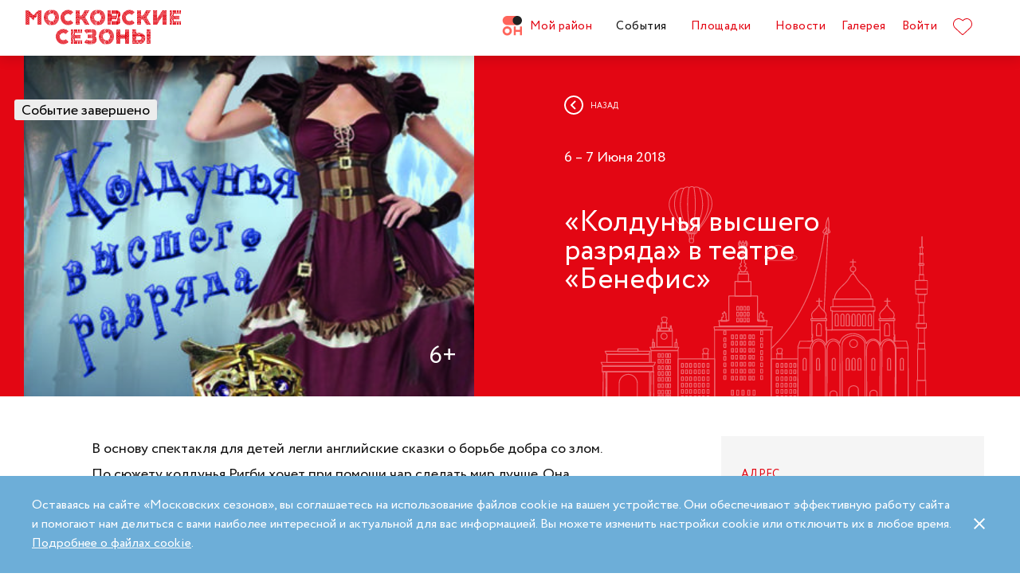

--- FILE ---
content_type: text/html; charset=UTF-8
request_url: https://moscowseasons.com/event/archive/koldunia-vysshego-razriada-v-teatre-benefis/
body_size: 87026
content:
<!DOCTYPE html>
<html xmlns="http://www.w3.org/1999/xhtml" lang="ru">

<head>
  <meta charset="UTF-8">
  <meta http-equiv="content-type" content="text/html; charset=utf-8">
  <meta name="viewport" content="width=device-width, initial-scale=1.0, maximum-scale=1.0, minimum-scale=1.0">

  <link rel="dns-prefetch">
  <link rel="dns-prefetch" href="https://www.googleadservices.com" crossorigin>
  <link rel="preconnect" href="https://www.google-analytics.com" crossorigin>
  <link rel="dns-prefetch" href="https://www.googletagmanager.com" crossorigin>

  <link rel="preload" crossorigin href="https://moscowseasons.com/fonts/circe-ot/Circe-Regular.woff" as="font">
  <link rel="preload" crossorigin href="https://moscowseasons.com/fonts/moscowpattern/Moscowpattern2-Regular.woff" as="font">
  <link rel="preload" crossorigin href="https://moscowseasons.com/fonts/circe-ot/Circe-Bold.woff" as="font">
  <link rel="preload" crossorigin href="https://moscowseasons.com/fonts/circe-ot/Circe-Light.woff" as="font">

  <title>«Колдунья высшего разряда» в театре «Бенефис» – события на сайте «Московские Сезоны»</title>
  <meta name="description" content="«Колдунья высшего разряда» в театре «Бенефис». Дата проведения: 6 – 7 июня 2018. Подробности на сайте «Московские Сезоны»">
<meta name="og:description" content="«Колдунья высшего разряда» в театре «Бенефис». Дата проведения: 6 – 7 июня 2018. Подробности на сайте «Московские Сезоны»">
<meta name="og:title" content="«Колдунья высшего разряда» в театре «Бенефис» – события на сайте «Московские Сезоны»">
<meta name="og:image" content="https://moscowseasons.com/uploads/2018/06/05/5b1716202024f.jpg">
<meta name="og:type" content="article">
<meta name="og:url" content="https://moscowseasons.com/event/archive/koldunia-vysshego-razriada-v-teatre-benefis/">
<meta name="csrf-param" content="_csrf-frontend">
<meta name="csrf-token" content="TBq3mUVJmraiYh9CMz4f5W-Bj008_UDlll1C--v0koB-c_auAR3ZwNYjLjUEZHGiGuzVHGTJeISlcC-hpqvAuQ==">

<link href="https://moscowseasons.com/event/archive/koldunia-vysshego-razriada-v-teatre-benefis/" rel="canonical">
<link href="/assets/46b50ce4/dist/jquery.fancybox.min.css?v=1585549058" rel="stylesheet">
<link href="/css/stylus.css?v=1719626078" rel="stylesheet">
<link href="/css/index.css?v=1719626078" rel="stylesheet">
<script type="application/ld+json">
      {
        "@type": "BreadcrumbList",
        "itemListElement": [
          {
            "@type": "ListItem",
            "position": 1,
            "item": {
              "@type": "WebPage",
              "@id": "https://moscowseasons.com/",
              "name": "Главная"
            }
          },
          {
            "@type": "ListItem",
            "position": 2,
            "item": {
              "@type": "WebPage",
              "@id": "https://moscowseasons.com/event/",
              "name": "События"
            }
          },
      {
        "@type": "ListItem",
        "position": 3,
        "item": {
          "@type": "WebPage",
          "@id": "https://moscowseasons.com/event/?tag=%D1%81%D0%BF%D0%B5%D0%BA%D1%82%D0%B0%D0%BA%D0%BB%D0%B8",
          "name": "спектакли"
        }
      },
          {
            "@type": "ListItem",
            "position": 4,
            "item": {
              "name": "«Колдунья высшего разряда» в театре «Бенефис»"
            }
          }
        ]
      }</script>  
  <link rel="apple-touch-icon" sizes="180x180" href="/images/favicon/apple-touch-icon.png">
  <link rel="icon" type="image/png" sizes="32x32" href="/images/favicon/favicon-32x32.png">
  <link rel="icon" type="image/png" sizes="16x16" href="/images/favicon/favicon-16x16.png">
  <link rel="manifest" href="/images/favicon/site.webmanifest">
  <link rel="mask-icon" href="/images/favicon/safari-pinned-tab.svg" color="#5bbad5">
  <link rel="shortcut icon" href="/images/favicon/favicon.ico">
  <meta name="msapplication-TileColor" content="#ffffff">
  <meta name="msapplication-config" content="/images/favicon/browserconfig.xml">
  <meta name="theme-color" content="#ffffff">
  <meta name="mailru-verification" content="bb2c7137c86b598e" />

</head>

<body>
  
  <section class="page-wrapper">

    <!--  -->
<header class="header compensate-for-scrollbar" style="transition: opacity .5s;">
  <div id="site-header-pjax-container" class="max-width" data-pjax-container="" data-pjax-timeout="1000">
  <div class="header__inner">
          <a class="header__logo -letters" href="/">МОСКОВСКИЕ <br>СЕЗОНЫ</a>      </div>

  <div class="header__inner -desktop"><div class="header__item -main"><a href="/district/" class="header__item-text"><div class="header__item-icon"><span class="icon icon-raw icon-district-ru"><svg width="25" height="25" viewBox="0 0 25 25" fill="none" xmlns="http://www.w3.org/2000/svg">
<path d="M3.68305 19.9845C3.83857 20.3376 4.05421 20.6407 4.32918 20.894C4.60534 21.1489 4.93041 21.3453 5.30518 21.4864C5.68035 21.6275 6.08117 21.698 6.50484 21.698C6.92972 21.698 7.32533 21.6275 7.69328 21.4864C8.06164 21.3453 8.3831 21.1489 8.65926 20.894C8.93583 20.6407 9.15387 20.3376 9.31781 19.9845C9.48055 19.633 9.56112 19.2434 9.56112 18.8213C9.56112 18.398 9.48055 18.0065 9.31781 17.6465C9.15387 17.2866 8.93583 16.9799 8.65926 16.7266C8.3831 16.4733 8.06164 16.2753 7.69328 16.1342C7.32533 15.9931 6.92972 15.9222 6.50484 15.9222C6.08117 15.9222 5.68035 15.9931 5.30518 16.1342C4.93041 16.2753 4.60534 16.4733 4.32918 16.7266C4.05421 16.9799 3.83857 17.2866 3.68305 17.6465C3.52713 18.0065 3.44977 18.398 3.44977 18.8213C3.44977 19.2434 3.52713 19.633 3.68305 19.9845ZM11.8109 21.1164C11.4999 21.8155 11.0786 22.4183 10.5479 22.9249C10.0176 23.4328 9.406 23.8312 8.71298 24.1202C8.01835 24.4096 7.28364 24.5547 6.50484 24.5547C5.72685 24.5547 4.99094 24.4096 4.29792 24.1202C3.60489 23.8312 2.99324 23.4328 2.46295 22.9249C1.93266 22.4183 1.511 21.8155 1.19956 21.1164C0.888921 20.4182 0.733398 19.6538 0.733398 18.8213C0.733398 18.0032 0.888921 17.2421 1.19956 16.5354C1.511 15.8312 1.93266 15.2211 2.46295 14.7061C2.99324 14.1914 3.60489 13.7894 4.29792 13.5008C4.99094 13.211 5.72685 13.0663 6.50484 13.0663C7.28364 13.0663 8.01835 13.211 8.71298 13.5008C9.406 13.7894 10.0176 14.1914 10.5479 14.7061C11.0786 15.2211 11.4999 15.8312 11.8109 16.5354C12.122 17.2421 12.2775 18.0032 12.2775 18.8213C12.2775 19.6538 12.122 20.4182 11.8109 21.1164Z" fill="#FF655B"/>
<path d="M0.733398 5.78227C0.733398 4.96419 0.888914 4.20262 1.19915 3.49637C1.51099 2.79213 1.93226 2.18207 2.46295 1.66701C2.99324 1.15155 3.60489 0.750335 4.29792 0.460941C4.99214 0.171948 5.72685 0.0268474 6.50524 0.0268474H19.0125C19.1604 0.0268474 19.2799 0.1467 19.2799 0.293801V11.2487C19.2799 11.3958 19.1604 11.5156 19.0125 11.5156H6.50524C5.72685 11.5156 4.99214 11.3705 4.29792 11.0815C3.60489 10.7921 2.99324 10.3937 2.46295 9.88587C1.93226 9.37883 1.51099 8.7764 1.19915 8.07657C0.888914 7.37914 0.733398 6.61397 0.733398 5.78227Z" fill="#FF655B"/>
<path d="M13.8965 8.0768C14.2075 8.77583 14.6292 9.37907 15.1595 9.8853C15.6898 10.3935 16.3018 10.7916 16.9944 11.081C17.6891 11.3704 18.4238 11.5146 19.2034 11.5146C19.981 11.5146 20.7169 11.3704 21.4095 11.081C22.1025 10.7916 22.7142 10.3935 23.2449 9.8853C23.7752 9.37907 24.1968 8.77583 24.5083 8.0768C24.8193 7.37896 24.9748 6.61379 24.9748 5.78209C24.9748 4.96401 24.8193 4.20204 24.5083 3.49619C24.1968 2.79155 23.7752 2.18189 23.2449 1.66683C22.7142 1.15137 22.1025 0.750155 21.4095 0.460761C20.7169 0.171367 19.981 0.0270738 19.2034 0.0270738C18.4238 0.0270738 17.6891 0.171367 16.9944 0.460761C16.3018 0.750155 15.6898 1.15137 15.1595 1.66683C14.6292 2.18189 14.2075 2.79155 13.8965 3.49619C13.5859 4.20204 13.4299 4.96401 13.4299 5.78209C13.4299 6.61379 13.5859 7.37896 13.8965 8.0768Z" fill="#212121"/>
<path d="M14.9888 13.363H16.9456C17.1192 13.363 17.2603 13.4884 17.2603 13.6436V17.1339C17.2603 17.289 17.401 17.4145 17.5749 17.4145H22.1002C22.2738 17.4145 22.4144 17.289 22.4144 17.1339V13.6436C22.4144 13.4884 22.5555 13.363 22.7291 13.363H24.6859C24.8595 13.363 25.0001 13.4884 25.0001 13.6436V23.978C25.0001 24.1327 24.8595 24.2585 24.6859 24.2585H22.7291C22.5555 24.2585 22.4144 24.1327 22.4144 23.978V20.1838C22.4144 20.0287 22.2738 19.9032 22.1002 19.9032H17.5749C17.401 19.9032 17.2603 20.0287 17.2603 20.1838V23.978C17.2603 24.1327 17.1192 24.2585 16.9456 24.2585H14.9888C14.8153 24.2585 14.6746 24.1327 14.6746 23.978V13.6436C14.6746 13.4884 14.8153 13.363 14.9888 13.363Z" fill="#FF655B"/>
</svg>
</span></div>Мой район</a></div>
<div class="header__item -main"><a href="/event/" class="header__item-text -active"><span>События</span></a></div>
<div class="header__item -main"><a href="/ploshchadki/" class="header__item-text"><span>Площадки</span></a></div>
<div class="header__item"><a href="/news/" class="header__item-text"><span>Новости</span></a></div>
<div class="header__item"><a href="/galleries/" class="header__item-text"><span>Галерея</span></a></div>
<div class="header__item" data-fancybox-moscowseasons="" data-type="ajax" data-src="/site/login/"><a class="header__item-text" href="javascript:;">Войти</a></div>
<div class="header__item"><a class="header__item-text" href="/favorites/"><div class="header__item-icon" data-main-favorites><span class="icon icon-raw icon-like-outline"><svg width="24px" height="21px" viewBox="0 0 24 21">
<path fill="#E30613" d="M12,21c-0.3,0-0.6-0.1-0.9-0.3l-9-8.4C0.8,10.9,0,9.1,0,7.2c0-1.9,0.8-3.7,2.1-5.1C3.5,0.7,5.3,0,7.2,0
	c1.8,0,3.4,1.1,4.8,2.3C13.5,1,15.4,0,17.3,0c1.8,0,3.4,0.9,4.6,2.1C23.3,3.5,24,5.3,24,7.2c0,1.9-0.7,3.7-2.1,5.1l-9,8.4
	C12.7,20.9,12.4,21,12,21z M7.2,1C5.6,1,4,1.7,2.8,2.8C1.6,4,1,5.5,1,7.2c0,1.7,0.6,3.2,1.8,4.4l9,8.4c0.2,0.2,0.3,0.1,0.4,0l9-8.4
	c1.2-1.1,1.8-2.7,1.8-4.4c0-1.7-0.6-3.2-1.8-4.4c-1-1-2.3-1.8-3.8-1.8c-1.8,0-3.6,1.1-4.9,2.3l-0.3,0.3l-0.3-0.3
	C10.5,2.3,8.8,1,7.2,1z"/>
</svg>
</span></div>
    </a></div></div><button type="button" class="header__humburger-menu -mobile" data-fancybox-moscowseasons="" data-type="inline" data-src="#modal-mobile-menu"><span class="icon icon-raw icon-humburger-menu"><svg width="22px" height="16px" viewBox="-1 -1 22 16">
    <rect class="hamburger-menu__top" fill="#EB1B1B" width="20" height="2"/>
    <rect class="hamburger-menu__middle" y="6" fill="#EB1B1B" width="20" height="2"/>
    <rect class="hamburger-menu__bottom" y="12" fill="#EB1B1B" width="20" height="2"/>
</svg>
</span></button>
<div style="display:none;" id="modal-mobile-menu">
  <div class="modal mobile-menu">
    <div class="modal-mobile-menu">

      <div class="modal__close" onclick="$.fancybox.close();">
        <span class="icon icon-cross"><svg xmlns="http://www.w3.org/2000/svg" width="18" height="18" viewBox="0 0 18 18">
  <path fill="#202020" fill-rule="evenodd" d="M558.717514,38.8388348 L552,45.5563492 L554.12132,47.6776695 L560.838835,40.9601551 L567.556349,47.6776695 L569.67767,45.5563492 L562.960155,38.8388348 L569.67767,32.1213203 L567.556349,30 L560.838835,36.7175144 L554.12132,30 L552,32.1213203 L558.717514,38.8388348 Z" opacity=".5" transform="matrix(-1 0 0 1 569.678 -30)"/>
</svg>
</span>      </div>

      <div class="modal__body">
        <div class="modal-mobile-menu__header">
          <a class="header__logo" href="/"><img width="182" alt="Logo MoscowSeasons" data-src="/images/icon-ms-logo-white-ru.svg"></a>          <!-- 
          <div class="locale-switcher">
            <a class="locale-switcher__item footer__main-text" href="/ru/">Рус</a>
            <a class="locale-switcher__item footer__main-text" href="/en/">Eng</a>
            <a class="locale-switcher__item footer__main-text" href="/zh-cn/">中文</a>
          </div> -->

        </div>

        <div class="modal-mobile-menu__content">

                      <div class="header__item -absolute"><a class="header__item-text" href="javascript:;" data-fancybox-moscowseasons="" data-type="ajax" data-src="/site/login/">Войти</a></div>
                      
          <div><div class="header__item"><a class="header__item-text" href="/district/">Мой район</a></div>
<div class="header__item"><a class="header__item-text" href="/event/"><span>События</span></a></div>
<div class="header__item"><a class="header__item-text" href="/ploshchadki/"><span>Площадки</span></a></div>
<div class="header__item"><a class="header__item-text" href="/guide/"><span>Гид</span></a></div>
<div class="header__item"><a class="header__item-text" href="/news/"><span>Новости</span></a></div>
<div class="header__item"><a class="header__item-text" href="/galleries/"><span>Галерея</span></a></div>
<div class="header__item"><a class="header__item-text" href="/favorites/"><div class="header__item-icon mobile-menu-favorites"></div></a></div></div>
          <div class="footer__apps">
            <p class="footer__apps-title">
              Скачать мобильное приложение «Московские сезоны»            </p>
            <div class="footer__apps-list">
              <a class="footer__apps-item" href="https://play.google.com/store/apps/details?id=ru.moscowseasons.moscowfest" rel="noreferrer noopener" target="_blank"><span class="icon icon-raw ru/icon-google-play-ru"><svg height="40px" viewBox="0 0 135 40">
<path d="M130,40H5c-2.8,0-5-2.2-5-5V5c0-2.8,2.2-5,5-5h125c2.8,0,5,2.2,5,5v30C135,37.8,132.8,40,130,40z"/>
<path fill="#A6A6A6" d="M130,0.8c2.3,0,4.2,1.9,4.2,4.2v30c0,2.3-1.9,4.2-4.2,4.2H5c-2.3,0-4.2-1.9-4.2-4.2V5c0-2.3,1.9-4.2,4.2-4.2
	L130,0.8 M130,0H5C2.2,0,0,2.3,0,5v30c0,2.8,2.2,5,5,5h125c2.8,0,5-2.2,5-5V5C135,2.3,132.8,0,130,0L130,0z"/>
<path fill="#FFFFFF" d="M68.1,21.8c-2.4,0-4.3,1.8-4.3,4.3c0,2.4,1.9,4.3,4.3,4.3s4.3-1.8,4.3-4.3C72.4,23.5,70.5,21.8,68.1,21.8z
	 M68.1,28.6c-1.3,0-2.4-1.1-2.4-2.6s1.1-2.6,2.4-2.6s2.4,1,2.4,2.6C70.5,27.5,69.4,28.6,68.1,28.6z M58.8,21.8
	c-2.4,0-4.3,1.8-4.3,4.3c0,2.4,1.9,4.3,4.3,4.3c2.4,0,4.3-1.8,4.3-4.3C63.1,23.5,61.2,21.8,58.8,21.8z M58.8,28.6
	c-1.3,0-2.4-1.1-2.4-2.6s1.1-2.6,2.4-2.6c1.3,0,2.4,1,2.4,2.6C61.2,27.5,60.1,28.6,58.8,28.6z M47.7,23.1v1.8H52
	c-0.1,1-0.5,1.8-1,2.3c-0.6,0.6-1.6,1.3-3.3,1.3c-2.7,0-4.7-2.1-4.7-4.8s2.1-4.8,4.7-4.8c1.4,0,2.5,0.6,3.3,1.3l1.3-1.3
	c-1.1-1-2.5-1.8-4.5-1.8c-3.6,0-6.7,3-6.7,6.6s3.1,6.6,6.7,6.6c2,0,3.4-0.6,4.6-1.9c1.2-1.2,1.6-2.9,1.6-4.2c0-0.4,0-0.8-0.1-1.1
	H47.7z M93.1,24.5c-0.4-1-1.4-2.7-3.6-2.7s-4,1.7-4,4.3c0,2.4,1.8,4.3,4.2,4.3c1.9,0,3.1-1.2,3.5-1.9l-1.4-1
	c-0.5,0.7-1.1,1.2-2.1,1.2s-1.6-0.4-2.1-1.3l5.7-2.4L93.1,24.5z M87.3,25.9c0-1.6,1.3-2.5,2.2-2.5c0.7,0,1.4,0.4,1.6,0.9L87.3,25.9z
	 M82.6,30h1.9V17.5h-1.9V30z M79.6,22.7L79.6,22.7c-0.5-0.5-1.3-1-2.3-1c-2.1,0-4.1,1.9-4.1,4.3s1.9,4.2,4.1,4.2c1,0,1.8-0.5,2.2-1
	h0.1v0.6c0,1.6-0.9,2.5-2.3,2.5c-1.1,0-1.9-0.8-2.1-1.5l-1.6,0.7c0.5,1.1,1.7,2.5,3.8,2.5c2.2,0,4-1.3,4-4.4V22h-1.8
	C79.6,22,79.6,22.7,79.6,22.7z M77.4,28.6c-1.3,0-2.4-1.1-2.4-2.6s1.1-2.6,2.4-2.6s2.3,1.1,2.3,2.6C79.7,27.5,78.7,28.6,77.4,28.6z
	 M101.8,17.5h-4.5V30h1.9v-4.7h2.6c2.1,0,4.1-1.5,4.1-3.9S103.9,17.5,101.8,17.5z M101.9,23.5h-2.7v-4.3h2.7c1.4,0,2.2,1.2,2.2,2.1
	C104,22.4,103.2,23.5,101.9,23.5z M113.4,21.7c-1.4,0-2.8,0.6-3.3,1.9l1.7,0.7c0.4-0.7,1-0.9,1.7-0.9c1,0,1.9,0.6,2,1.6v0.1
	c-0.3-0.2-1.1-0.5-1.9-0.5c-1.8,0-3.6,1-3.6,2.8c0,1.7,1.5,2.8,3.1,2.8c1.3,0,1.9-0.6,2.4-1.2h0.1v1h1.8v-4.8
	C117.2,23,115.5,21.7,113.4,21.7z M113.2,28.6c-0.6,0-1.5-0.3-1.5-1.1c0-1,1.1-1.3,2-1.3c0.8,0,1.2,0.2,1.7,0.4
	C115.2,27.8,114.2,28.6,113.2,28.6z M123.7,22l-2.1,5.4h-0.1l-2.2-5.4h-2l3.3,7.6l-1.9,4.2h1.9l5.1-11.8H123.7z M106.9,30h1.9V17.5
	h-1.9V30z"/>
<path fill="url(#SVGID_1_)" d="M10.4,7.5C10.1,7.8,10,8.3,10,8.9V31c0,0.6,0.2,1.1,0.5,1.4l0.1,0.1L23,20.1V20v-0.1L10.4,7.5
	L10.4,7.5z"/>
<path fill="url(#SVGID_2_)" d="M27,24.3l-4.1-4.1V20v-0.1l4.1-4.1l0.1,0.1l4.9,2.8c1.4,0.8,1.4,2.1,0,2.9L27,24.3L27,24.3z"/>
<path fill="url(#SVGID_3_)" d="M27.1,24.2L22.9,20L10.4,32.5c0.5,0.5,1.2,0.5,2.1,0.1L27.1,24.2"/>
<path fill="url(#SVGID_4_)" d="M27.1,15.8L12.5,7.5c-0.9-0.5-1.6-0.4-2.1,0.1L22.9,20L27.1,15.8z"/>
<path opacity="0.2" enable-background="new    " d="M27,24.1l-14.5,8.2c-0.8,0.5-1.5,0.4-2,0l0,0l-0.1,0.1l0,0l0.1,0.1l0,0
	c0.5,0.4,1.2,0.5,2,0L27,24.1L27,24.1z"/>
<path opacity="0.12" enable-background="new    " d="M10.4,32.3C10.1,32,10,31.5,10,30.9V31c0,0.6,0.2,1.1,0.5,1.4v-0.1H10.4z"/>
<path opacity="0.12" enable-background="new    " d="M32,21.3l-5,2.8l0.1,0.1l4.9-2.8c0.7-0.4,1-0.9,1-1.4l0,0
	C33,20.5,32.6,20.9,32,21.3z"/>
<path opacity="0.25" fill="#FFFFFF" enable-background="new    " d="M12.5,7.6L32,18.7c0.6,0.4,1,0.8,1,1.3l0,0c0-0.5-0.3-1-1-1.4
	L12.5,7.6C11.1,6.7,10,7.3,10,8.9V9C10,7.5,11.1,6.8,12.5,7.6z"/>
<path fill="#FFFFFF" stroke="#FFFFFF" stroke-width="0.2" stroke-miterlimit="10" d="M42.1,14.3h-0.7v-2H42c0.5-0.4,0.8-1.2,0.8-2.3
	V7h4v5.3h0.7v2h-0.7V13h-4.6v1.3H42.1z M43.5,10c0,0.9-0.2,1.7-0.6,2.3h3V7.7h-2.5L43.5,10L43.5,10z"/>
<path fill="#FFFFFF" stroke="#FFFFFF" stroke-width="0.2" stroke-miterlimit="10" d="M53.4,12.2c-0.6,0.6-1.3,0.9-2.2,0.9
	s-1.6-0.3-2.2-0.9c-0.6-0.6-0.9-1.3-0.9-2.2s0.3-1.6,0.9-2.2c0.6-0.6,1.3-0.9,2.2-0.9s1.6,0.3,2.2,0.9c0.6,0.6,0.9,1.3,0.9,2.2
	C54.3,10.9,54,11.6,53.4,12.2z M49.6,11.7c0.4,0.4,1,0.7,1.6,0.7s1.2-0.2,1.6-0.7c0.4-0.4,0.7-1,0.7-1.7s-0.2-1.3-0.7-1.7
	c-0.4-0.4-1-0.7-1.6-0.7S50,7.8,49.6,8.3c-0.4,0.4-0.7,1-0.7,1.7S49.1,11.3,49.6,11.7z"/>
<path fill="#FFFFFF" stroke="#FFFFFF" stroke-width="0.2" stroke-miterlimit="10" d="M58.2,13.1c-0.9,0-1.6-0.3-2.2-0.9
	c-0.6-0.6-0.9-1.3-0.9-2.2s0.3-1.6,0.9-2.2c0.6-0.6,1.3-0.9,2.2-0.9s1.6,0.3,2.2,1l-0.5,0.5c-0.4-0.5-1-0.8-1.7-0.8S57,7.8,56.5,8.3
	c-0.5,0.4-0.7,1-0.7,1.7s0.2,1.3,0.7,1.7c0.4,0.4,1,0.7,1.7,0.7s1.3-0.3,1.8-0.9l0.5,0.5c-0.3,0.3-0.6,0.6-1,0.8
	C59.1,13,58.7,13.1,58.2,13.1z"/>
<path fill="#FFFFFF" stroke="#FFFFFF" stroke-width="0.2" stroke-miterlimit="10" d="M63.7,13h-0.8V7.7h-1.7V7h4.1v0.7h-1.7L63.7,13
	L63.7,13z"/>
<path fill="#FFFFFF" stroke="#FFFFFF" stroke-width="0.2" stroke-miterlimit="10" d="M70.6,7l-2.3,5.1c-0.3,0.7-0.8,1.1-1.4,1.1
	c-0.2,0-0.4,0-0.6-0.1l0.2-0.7c0.1,0.1,0.3,0.1,0.4,0.1c0.2,0,0.3,0,0.4-0.1s0.2-0.2,0.3-0.4l0.2-0.5l-2-4.4h0.9l1.5,3.4l0,0L69.7,7
	H70.6z"/>
<path fill="#FFFFFF" stroke="#FFFFFF" stroke-width="0.2" stroke-miterlimit="10" d="M71.5,13V7h4.3v6H75V7.7h-2.8V13H71.5z"/>
<path fill="#FFFFFF" stroke="#FFFFFF" stroke-width="0.2" stroke-miterlimit="10" d="M77.2,13V7H78v2.6h3V7h0.8v6H81v-2.7h-3V13
	H77.2z"/>
<path fill="#FFFFFF" stroke="#FFFFFF" stroke-width="0.2" stroke-miterlimit="10" d="M88.1,12.2c-0.6,0.6-1.3,0.9-2.2,0.9
	c-0.9,0-1.6-0.3-2.2-0.9c-0.6-0.6-0.9-1.3-0.9-2.2s0.3-1.6,0.9-2.2s1.3-0.9,2.2-0.9c0.9,0,1.6,0.3,2.2,0.9S89,9.1,89,10
	C88.9,10.9,88.6,11.6,88.1,12.2z M84.2,11.7c0.4,0.4,1,0.7,1.6,0.7s1.2-0.2,1.6-0.7c0.4-0.4,0.7-1,0.7-1.7s-0.2-1.3-0.7-1.7
	c-0.4-0.4-1-0.7-1.6-0.7s-1.2,0.2-1.6,0.7c-0.4,0.4-0.7,1-0.7,1.7S83.8,11.3,84.2,11.7z"/>
<path fill="#FFFFFF" stroke="#FFFFFF" stroke-width="0.2" stroke-miterlimit="10" d="M92.1,13V7h2.2c0.5,0,0.9,0.2,1.2,0.5
	C95.8,7.8,96,8.2,96,8.6c0,0.3-0.1,0.5-0.2,0.8c-0.1,0.2-0.3,0.4-0.6,0.5l0,0c0.3,0.1,0.5,0.3,0.7,0.5s0.3,0.5,0.3,0.9
	c0,0.5-0.2,0.9-0.5,1.2c-0.4,0.3-0.8,0.5-1.3,0.5H92.1z M92.9,9.6h1.4c0.3,0,0.5-0.1,0.7-0.3s0.3-0.4,0.3-0.6S95.1,8.2,95,8
	c-0.2-0.2-0.4-0.3-0.7-0.3h-1.4V9.6z M92.9,12.3h1.6c0.3,0,0.5-0.1,0.7-0.3s0.3-0.4,0.3-0.7c0-0.2-0.1-0.5-0.3-0.7
	c-0.2-0.2-0.4-0.3-0.7-0.3H93L92.9,12.3L92.9,12.3z"/>
</svg>
</span></a>
              <a class="footer__apps-item" href="https://apps.apple.com/ru/app/moscow-fest-гид-по-фестивальной-москве/id1272698802" rel="noreferrer noopener" target="_blank"><span class="icon icon-raw ru/icon-app-store-ru"><svg width="120px" height="40px" viewBox="0 0 120 40">
<path fill="#A6A6A6" d="M110.1,0H9.5C9.2,0,8.8,0,8.4,0C8.1,0,7.8,0,7.5,0c-0.7,0-1.3,0.1-2,0.2C4.9,0.3,4.2,0.5,3.6,0.8
	C3,1.1,2.5,1.5,2,2C1.5,2.5,1.1,3,0.8,3.6C0.5,4.2,0.3,4.9,0.2,5.5C0.1,6.2,0,6.9,0,7.5c0,0.3,0,0.6,0,0.9v23.1c0,0.3,0,0.6,0,0.9
	c0,0.7,0.1,1.3,0.2,2c0.1,0.7,0.3,1.3,0.6,1.9C1.1,37,1.5,37.5,2,38c0.5,0.5,1,0.9,1.6,1.2c0.6,0.3,1.2,0.5,1.9,0.6
	c0.7,0.1,1.3,0.2,2,0.2c0.3,0,0.6,0,0.9,0c0.4,0,0.7,0,1.1,0h100.6c0.4,0,0.7,0,1.1,0c0.3,0,0.6,0,0.9,0c0.7,0,1.3-0.1,2-0.2
	c0.7-0.1,1.3-0.3,1.9-0.6c0.6-0.3,1.1-0.7,1.6-1.2c0.5-0.5,0.9-1,1.2-1.6c0.3-0.6,0.5-1.2,0.6-1.9c0.1-0.7,0.2-1.3,0.2-2
	c0-0.3,0-0.6,0-0.9c0-0.4,0-0.7,0-1.1V9.5c0-0.4,0-0.7,0-1.1c0-0.3,0-0.6,0-0.9c0-0.7-0.1-1.3-0.2-2c-0.1-0.7-0.3-1.3-0.6-1.9
	c-0.6-1.2-1.6-2.2-2.8-2.8c-0.6-0.3-1.2-0.5-1.9-0.6c-0.7-0.1-1.3-0.2-2-0.2c-0.3,0-0.6,0-0.9,0C110.9,0,110.5,0,110.1,0L110.1,0z"
	/>
<path d="M8.4,39.1c-0.3,0-0.6,0-0.9,0c-0.6,0-1.3-0.1-1.9-0.2c-0.6-0.1-1.1-0.3-1.7-0.5c-0.5-0.3-1-0.6-1.4-1
	c-0.4-0.4-0.8-0.9-1-1.4c-0.3-0.5-0.4-1.1-0.5-1.7c-0.1-0.6-0.2-1.2-0.2-1.9c0-0.2,0-0.9,0-0.9V8.4c0,0,0-0.7,0-0.9
	c0-0.6,0.1-1.3,0.2-1.9C1.1,5.1,1.3,4.5,1.6,4c0.3-0.5,0.6-1,1-1.4C3,2.2,3.5,1.9,4,1.6c0.5-0.3,1.1-0.4,1.7-0.5
	c0.6-0.1,1.2-0.2,1.9-0.2l0.9,0h102.8l0.9,0c0.6,0,1.2,0.1,1.9,0.2c0.6,0.1,1.1,0.3,1.7,0.5c1,0.5,1.9,1.4,2.4,2.4
	c0.3,0.5,0.4,1.1,0.5,1.6c0.1,0.6,0.2,1.3,0.2,1.9c0,0.3,0,0.6,0,0.9c0,0.4,0,0.7,0,1.1v20.9c0,0.4,0,0.7,0,1.1c0,0.3,0,0.6,0,0.9
	c0,0.6-0.1,1.2-0.2,1.9c-0.1,0.6-0.3,1.1-0.5,1.7c-0.3,0.5-0.6,1-1,1.4c-0.4,0.4-0.9,0.8-1.4,1c-0.5,0.3-1.1,0.5-1.7,0.5
	c-0.6,0.1-1.2,0.2-1.9,0.2c-0.3,0-0.6,0-0.9,0l-1.1,0L8.4,39.1z"/>
<path fill="#FFFFFF" d="M24.8,20.3c0-1.7,0.9-3.3,2.4-4.2c-0.9-1.3-2.4-2.1-4-2.2c-1.7-0.2-3.3,1-4.2,1
	c-0.9,0-2.2-1-3.6-1c-1.9,0.1-3.6,1.1-4.5,2.7c-1.9,3.3-0.5,8.3,1.4,11c0.9,1.3,2,2.8,3.4,2.8c1.4-0.1,1.9-0.9,3.6-0.9
	c1.7,0,2.1,0.9,3.6,0.9c1.5,0,2.4-1.3,3.3-2.7c0.7-0.9,1.2-2,1.5-3.1C25.9,24,24.8,22.2,24.8,20.3z"/>
<path fill="#FFFFFF" d="M22,12.2c0.8-1,1.2-2.2,1.1-3.5c-1.2,0.1-2.4,0.7-3.2,1.7c-0.8,0.9-1.2,2.1-1.1,3.4
	C20.1,13.8,21.2,13.2,22,12.2z"/>
<path fill="#FFFFFF" d="M42.3,27.1h-4.7l-1.1,3.4h-2l4.5-12.4H41l4.5,12.4h-2L42.3,27.1z M38.1,25.6h3.8L40,20.1h-0.1L38.1,25.6z"/>
<path fill="#FFFFFF" d="M55.2,26c0,2.8-1.5,4.6-3.8,4.6c-1.2,0.1-2.3-0.6-2.8-1.6h0v4.5h-1.9v-12h1.8v1.5h0c0.6-1,1.7-1.6,2.9-1.6
	C53.6,21.3,55.2,23.2,55.2,26z M53.2,26c0-1.8-0.9-3-2.4-3c-1.4,0-2.4,1.2-2.4,3c0,1.8,1,3,2.4,3C52.3,29,53.2,27.8,53.2,26z"/>
<path fill="#FFFFFF" d="M65.1,26c0,2.8-1.5,4.6-3.8,4.6c-1.2,0.1-2.3-0.6-2.8-1.6h0v4.5h-1.9v-12h1.8v1.5h0c0.6-1,1.7-1.6,2.9-1.6
	C63.6,21.3,65.1,23.2,65.1,26z M63.2,26c0-1.8-0.9-3-2.4-3c-1.4,0-2.4,1.2-2.4,3c0,1.8,1,3,2.4,3C62.3,29,63.2,27.8,63.2,26L63.2,26
	z"/>
<path fill="#FFFFFF" d="M71.7,27c0.1,1.2,1.3,2,3,2c1.6,0,2.7-0.8,2.7-1.9c0-1-0.7-1.5-2.3-1.9l-1.6-0.4c-2.3-0.6-3.3-1.6-3.3-3.3
	c0-2.1,1.9-3.6,4.5-3.6c2.6,0,4.4,1.5,4.5,3.6h-1.9c-0.1-1.2-1.1-2-2.6-2s-2.5,0.8-2.5,1.9c0,0.9,0.7,1.4,2.3,1.8l1.4,0.3
	c2.5,0.6,3.6,1.6,3.6,3.4c0,2.3-1.9,3.8-4.8,3.8c-2.8,0-4.6-1.4-4.7-3.7L71.7,27z"/>
<path fill="#FFFFFF" d="M83.3,19.3v2.1h1.7v1.5h-1.7v5c0,0.8,0.3,1.1,1.1,1.1c0.2,0,0.4,0,0.6,0v1.5c-0.3,0.1-0.7,0.1-1,0.1
	c-1.8,0-2.5-0.7-2.5-2.4v-5.2h-1.3v-1.5h1.3v-2.1H83.3z"/>
<path fill="#FFFFFF" d="M86.1,26c0-2.8,1.7-4.6,4.3-4.6c2.6,0,4.3,1.8,4.3,4.6c0,2.9-1.7,4.6-4.3,4.6C87.7,30.6,86.1,28.8,86.1,26z
	 M92.8,26c0-2-0.9-3.1-2.4-3.1S88,24,88,26c0,2,0.9,3.1,2.4,3.1S92.8,27.9,92.8,26L92.8,26z"/>
<path fill="#FFFFFF" d="M96.2,21.4H98V23h0c0.2-1,1.2-1.7,2.2-1.6c0.2,0,0.4,0,0.6,0.1v1.7c-0.3-0.1-0.6-0.1-0.8-0.1
	c-1,0-1.9,0.8-1.9,1.8c0,0.1,0,0.2,0,0.3v5.4h-1.9L96.2,21.4z"/>
<path fill="#FFFFFF" d="M109.4,27.8c-0.2,1.6-1.9,2.8-3.9,2.8c-2.6,0-4.3-1.8-4.3-4.6c0-2.8,1.6-4.7,4.2-4.7c2.5,0,4.1,1.7,4.1,4.5
	v0.6h-6.4v0.1c-0.1,1.3,0.8,2.4,2.1,2.6c0.1,0,0.2,0,0.3,0c0.9,0.1,1.8-0.4,2.1-1.3L109.4,27.8z M103.1,25.1h4.5
	c0.1-1.2-0.9-2.2-2.1-2.3c-0.1,0-0.1,0-0.2,0C104.1,22.8,103.1,23.8,103.1,25.1C103.1,25.1,103.1,25.1,103.1,25.1z"/>
<path fill="#FFFFFF" d="M36.7,11.3h0.8c0.5,0.1,1-0.3,1.1-0.9c0,0,0-0.1,0-0.1c0-0.6-0.4-0.9-1.1-0.9c-0.6-0.1-1.1,0.3-1.2,0.9
	c0,0,0,0,0,0h-0.9c0.1-1,0.9-1.8,2-1.8c0,0,0.1,0,0.1,0c1.2,0,2,0.7,2,1.6c0,0.7-0.4,1.2-1.1,1.4v0.1c0.8,0,1.4,0.7,1.3,1.4
	c-0.1,1.1-1.1,1.9-2.2,1.8c0,0,0,0,0,0c-1.1,0.1-2.1-0.6-2.2-1.7c0,0,0,0,0-0.1h0.9c0.1,0.6,0.6,0.9,1.4,0.9s1.3-0.4,1.3-1
	c0-0.6-0.5-1-1.3-1h-0.8V11.3z"/>
<path fill="#FFFFFF" d="M40.8,13.4c0-0.8,0.6-1.3,1.7-1.3l1.2-0.1v-0.4c0-0.5-0.3-0.7-0.9-0.7c-0.5,0-0.8,0.2-0.9,0.5H41
	c0.1-0.8,0.8-1.3,1.8-1.3c1.1,0,1.8,0.6,1.8,1.5v3.1h-0.9v-0.6h-0.1c-0.3,0.5-0.8,0.7-1.4,0.7c-0.7,0.1-1.4-0.5-1.5-1.2
	C40.8,13.5,40.8,13.5,40.8,13.4z M43.7,13v-0.4l-1.1,0.1c-0.6,0-0.9,0.3-0.9,0.6c0,0.4,0.4,0.6,0.8,0.6C43.1,14.1,43.7,13.7,43.7,13
	C43.7,13.1,43.7,13.1,43.7,13z"/>
<path fill="#FFFFFF" d="M47,10.9v3.8h-0.9v-4.5h3v0.7L47,10.9z"/>
<path fill="#FFFFFF" d="M54.4,12.4c0,1.4-0.7,2.3-1.9,2.3c-0.6,0-1.1-0.3-1.4-0.8h-0.1v2.2h-0.9v-6h0.9v0.7h0.1
	c0.3-0.5,0.8-0.8,1.4-0.8C53.7,10.1,54.4,11,54.4,12.4z M53.5,12.4c0-1-0.5-1.5-1.2-1.5c-0.7,0-1.2,0.6-1.2,1.5
	c0,0.9,0.5,1.5,1.2,1.5C53.1,14,53.5,13.4,53.5,12.4z"/>
<path fill="#FFFFFF" d="M55.6,16.3v-0.8c0.1,0,0.2,0,0.3,0c0.4,0,0.7-0.2,0.8-0.6l0.1-0.2l-1.6-4.5h1l1.1,3.6h0.1l1.1-3.6h0.9
	l-1.7,4.7c-0.4,1.1-0.8,1.4-1.7,1.4C55.9,16.3,55.7,16.3,55.6,16.3z"/>
<path fill="#FFFFFF" d="M60.1,13.4H61c0.1,0.4,0.5,0.6,1,0.6c0.6,0,1-0.3,1-0.7c0-0.4-0.3-0.6-1-0.6h-0.7V12h0.7
	c0.5,0,0.8-0.2,0.8-0.6c0-0.3-0.3-0.6-0.8-0.6c-0.5,0-0.9,0.2-0.9,0.6h-0.9c0.1-0.8,0.9-1.4,1.8-1.3c1.1,0,1.7,0.5,1.7,1.2
	c0,0.4-0.3,0.8-0.7,0.9v0.1c0.5,0.1,0.9,0.5,0.9,1c0,0.9-0.7,1.4-1.8,1.4C61,14.8,60.2,14.3,60.1,13.4z"/>
<path fill="#FFFFFF" d="M65.1,14.7v-4.5h0.9v3.1H66l2.1-3.1H69v4.5h-0.9v-3.1H68l-2.1,3.1L65.1,14.7z"/>
<path fill="#FFFFFF" d="M73.8,10.9h-1.4v3.8h-0.9v-3.8h-1.4v-0.7h3.7V10.9z"/>
<path fill="#FFFFFF" d="M78.6,13.5c-0.2,0.8-1.1,1.4-2,1.3c-1.1,0-2.1-0.9-2.1-2c0-0.1,0-0.2,0-0.3c-0.2-1.1,0.6-2.2,1.8-2.3
	c0.1,0,0.2,0,0.3,0c1.3,0,2,0.9,2,2.3v0.3h-3.2v0c-0.1,0.7,0.4,1.2,1.1,1.3c0,0,0.1,0,0.1,0c0.4,0.1,0.9-0.2,1.1-0.5L78.6,13.5z
	 M75.5,12h2.3c0-0.6-0.4-1.1-1-1.2c0,0-0.1,0-0.1,0C76,10.9,75.5,11.4,75.5,12C75.5,12,75.5,12,75.5,12L75.5,12z"/>
<path fill="#FFFFFF" d="M82.4,10.2h2c0.9,0,1.4,0.4,1.4,1.1c0,0.5-0.3,0.9-0.8,1v0.1c0.5,0,1,0.5,1,1c0,0.8-0.6,1.3-1.6,1.3h-2.1
	V10.2z M83.3,10.9V12h0.9c0.5,0,0.8-0.2,0.8-0.6c0-0.4-0.2-0.6-0.7-0.6L83.3,10.9z M83.3,12.7V14h1.1c0.5,0,0.8-0.2,0.8-0.7
	c0-0.5-0.3-0.7-0.9-0.7L83.3,12.7z"/>
</svg>
</span></a>            </div>
          </div>
        </div>


        <div class="modal-mobile-menu__footer">
          <div class="social-networks">
            <div class="social-networks__title">
              <span>Следите за нами в социальных сетях</span>
            </div>

            <div class="social-networks__list">
              <a class="social-networks__item" href="https://vk.com/moscowseasons" rel="noreferrer noopener" target="_blank"><span class="icon icon-vk"><svg width="22.4px" height="13px" viewBox="0 0 22.4 13">
<path fill="#FFFFFF" d="M22.3,11.7c0,0,0-0.1-0.1-0.1c-0.4-0.7-1.2-1.6-2.2-2.6C19.4,8.4,19.1,8.2,19,8c-0.3-0.3-0.3-0.7-0.1-0.9
	c0.1-0.3,0.4-0.8,1-1.6c0.3-0.5,0.5-0.9,0.7-1.2c1.3-1.8,2-3,1.8-3.6l-0.1-0.1c0-0.1-0.1-0.1-0.4-0.1c-0.3,0-0.4-0.1-0.8,0h-3.4
	c0,0-0.1,0-0.3,0c-0.1,0-0.1,0-0.1,0s-0.1,0-0.1,0.1c0,0-0.1,0.1-0.1,0.3c-0.4,0.9-0.8,1.8-1.3,2.6c-0.3,0.5-0.5,0.9-0.8,1.3
	s-0.4,0.7-0.7,0.8c-0.1,0.1-0.3,0.3-0.4,0.4s-0.3,0.1-0.3,0.1c-0.1,0-0.1,0-0.3,0c-0.1-0.1-0.3-0.1-0.3-0.3C13,5.8,13,5.7,13,5.4
	c0-0.1,0-0.4,0-0.5s0-0.3,0-0.5s0-0.4,0-0.5c0-0.3,0-0.7,0-0.9c0-0.4,0-0.7,0-0.8c0-0.3,0-0.4,0-0.7s0-0.4,0-0.5s-0.1-0.3-0.1-0.4
	s-0.1-0.3-0.3-0.3c-0.1-0.1-0.3-0.1-0.4-0.1C11.8,0,11.3,0,10.7,0C9.2,0,8.3,0.1,7.8,0.3c-0.1,0-0.3,0.1-0.4,0.3s-0.1,0.3,0,0.3
	c0.5,0.1,0.8,0.3,1,0.5v0.1c0,0.1,0.1,0.3,0.1,0.5s0.1,0.5,0.1,0.9c0,0.5,0,1.1,0,1.4S8.6,5.1,8.6,5.3c0,0.4-0.1,0.5-0.1,0.7
	C8.3,6.1,8.3,6.2,8.3,6.2l0,0c-0.1,0-0.3,0-0.3,0c-0.1,0-0.3,0-0.4-0.1C7.4,6.1,7.2,5.9,7,5.7C6.9,5.5,6.6,5.3,6.5,4.9
	C6.2,4.5,6,4.1,5.9,3.7L5.6,3.3C5.5,3,5.3,2.8,5.1,2.4C4.9,1.8,4.8,1.4,4.6,1.1c0-0.1-0.1-0.3-0.3-0.4c0,0-0.1,0-0.1-0.1
	C4,0.5,4,0.5,3.9,0.4H0.7C0.3,0.4,0.1,0.5,0,0.7v0.1v0.1c0,0.1,0,0.1,0.1,0.3c0.3,1.3,0.8,2.4,1.3,3.4s1,1.8,1.4,2.5
	s0.8,1.2,1.3,1.8C4.6,9.5,4.8,9.9,4.9,10c0.1,0.1,0.3,0.3,0.3,0.4l0.3,0.3c0.1,0.1,0.5,0.4,0.8,0.7c0.4,0.3,0.8,0.5,1.2,0.8
	s0.9,0.5,1.6,0.7c0.7,0.1,1.2,0.3,1.7,0.1H12c0.3,0,0.5-0.1,0.7-0.3c0,0,0-0.1,0.1-0.3c0-0.1,0-0.3,0-0.3c0-0.4,0-0.7,0.1-0.9
	c0-0.3,0.1-0.5,0.3-0.7c0.1-0.1,0.1-0.3,0.3-0.4c0.1-0.1,0.1-0.1,0.3-0.1h0.1c0.1,0,0.4,0,0.7,0.1c0.3,0.1,0.5,0.4,0.8,0.7
	c0.3,0.3,0.5,0.5,0.8,0.9c0.3,0.4,0.7,0.7,0.8,0.8l0.3,0.1c0.1,0.1,0.4,0.1,0.7,0.3c0.3,0.1,0.5,0.1,0.7,0h3c0.3,0,0.5,0,0.7-0.1
	c0.1-0.1,0.3-0.3,0.3-0.3c0-0.1,0-0.3,0-0.4C22.4,11.8,22.3,11.7,22.3,11.7z"/>
</svg>
</span></a><a class="social-networks__item" href="https://ok.ru/moscowseasons" rel="noreferrer noopener" target="_blank"><span class="icon icon-ok"><svg width="12.8px" height="21.5px" viewBox="0 0 12.8 21.5">
<path fill="#FFFFFF" d="M5.4,15.1C3.7,15,2.3,14.6,1,13.6c-0.1-0.1-0.3-0.3-0.5-0.4c-0.5-0.5-0.7-1.2-0.1-1.8c0.4-0.5,1-0.7,1.7-0.4
	c0.1,0,0.3,0.1,0.4,0.3c2.3,1.6,5.6,1.7,7.9,0.1c0.3-0.1,0.5-0.4,0.8-0.4c0.5-0.1,1,0,1.4,0.5C13,12,13,12.6,12.4,13
	c-0.7,0.7-1.4,1.2-2.3,1.6c-0.8,0.3-1.7,0.5-2.6,0.7c0.1,0.1,0.3,0.3,0.3,0.3c1.2,1.2,2.5,2.5,3.6,3.7c0.4,0.4,0.5,0.9,0.3,1.4
	c-0.3,0.5-0.8,0.9-1.3,0.8c-0.4,0-0.7-0.3-0.9-0.4c-0.9-0.9-1.8-1.8-2.7-2.8c-0.3-0.3-0.4-0.3-0.7,0c-0.9,0.9-1.8,2-2.9,2.9
	c-0.3,0.3-0.8,0.4-1.2,0.1c-0.5-0.3-0.9-0.8-0.8-1.3c0-0.4,0.3-0.7,0.4-0.9c1.2-1.2,2.5-2.5,3.6-3.7C5.3,15.3,5.4,15.3,5.4,15.1z"/>
<path fill="#FFFFFF" d="M6.5,10.8c-2.9,0-5.3-2.4-5.3-5.4S3.6,0,6.5,0c3,0,5.3,2.5,5.3,5.5C11.8,8.4,9.4,10.8,6.5,10.8z M9.2,5.4
	c0-1.4-1.2-2.6-2.6-2.6S4,3.9,4,5.4S5.1,8,6.6,8S9.2,6.8,9.2,5.4z"/>
</svg>
</span></a><a class="social-networks__item" href="https://www.youtube.com/channel/UC9uxLdqBz3ms23A6Q_zkWUQ" rel="noreferrer noopener" target="_blank"><span class="icon icon-yt"><svg width="24.3px" height="17.6px" viewBox="0 0 24.3 17.6">
<path fill="#FFFFFF" d="M24,2.7c-0.1-1.2-1.3-2.2-2.5-2.4C15.3-0.1,9-0.1,2.8,0.3C1.6,0.4,0.4,1.5,0.3,2.7c-0.4,4.1-0.4,8.2,0,12.2
	c0.1,1.2,1.3,2.2,2.5,2.4c6.2,0.4,12.5,0.4,18.7,0c1.2-0.1,2.3-1.2,2.5-2.4C24.4,11,24.4,6.7,24,2.7z M9.5,12V4.6l6.6,3.7L9.5,12z"
	/>
</svg>
</span></a>            </div>
          </div>
        </div>
      </div>
    </div>
  </div>
</div>

<style>
  .fancybox-slide--html {
    padding: 0;
  }

  .fancybox-slide--html .fancybox-content {
    margin-bottom: 0;
  }
</style><a class="update-pjax-header-container" href="/site/header/" rel="nofollow" style="display:none;"></a></div></header>

<script>
  window.favorites =
    localStorage.getItem('moscowseasons-appfavorites_ru') ?
    localStorage.getItem('moscowseasons-appfavorites_ru').split('|') : [];

  //console.log(favorites.length);

  window.addToFavorites = function(item) {
    var index = favorites.indexOf(item);
    if (index === -1) {
      favorites.push(item);
    } else {
      favorites.splice(index, 1);
    }
    localStorage.setItem('moscowseasons-appfavorites_ru', favorites.join('|'))

    changeFavoritesHearts();
  }

  window.changeFavoritesHearts = function() {
    var active = '<span class="icon icon-raw icon-like-active"><svg xmlns="http://www.w3.org/2000/svg" width="24px" height="21px" viewBox="0 0 24 21"><path style="fill:#E30613;" d="M12,21c-0.3,0-0.6-0.1-0.9-0.3l-9-8.4C0.8,10.9,0,9.1,0,7.2s0.8-3.7,2.1-5.1C3.5,0.7,5.3,0,7.2,0	C9,0,10.6,1.1,12,2.3C13.5,1,15.4,0,17.3,0c1.8,0,3.4,0.9,4.6,2.1C23.3,3.5,24,5.3,24,7.2s-0.7,3.7-2.1,5.1l-9,8.4	C12.7,20.9,12.4,21,12,21z"/></svg></span>';
    var empty = '<span class="icon icon-raw icon-like-outline"><svg width="24px" height="21px" viewBox="0 0 24 21"><path fill="#E30613" d="M12,21c-0.3,0-0.6-0.1-0.9-0.3l-9-8.4C0.8,10.9,0,9.1,0,7.2c0-1.9,0.8-3.7,2.1-5.1C3.5,0.7,5.3,0,7.2,0	c1.8,0,3.4,1.1,4.8,2.3C13.5,1,15.4,0,17.3,0c1.8,0,3.4,0.9,4.6,2.1C23.3,3.5,24,5.3,24,7.2c0,1.9-0.7,3.7-2.1,5.1l-9,8.4	C12.7,20.9,12.4,21,12,21z M7.2,1C5.6,1,4,1.7,2.8,2.8C1.6,4,1,5.5,1,7.2c0,1.7,0.6,3.2,1.8,4.4l9,8.4c0.2,0.2,0.3,0.1,0.4,0l9-8.4	c1.2-1.1,1.8-2.7,1.8-4.4c0-1.7-0.6-3.2-1.8-4.4c-1-1-2.3-1.8-3.8-1.8c-1.8,0-3.6,1.1-4.9,2.3l-0.3,0.3l-0.3-0.3	C10.5,2.3,8.8,1,7.2,1z"/></svg></span>';

    //для мобильного меню(mobile-menu)
    var active_moblile_menu = '<span class="icon icon-raw icon-like-white"><svg width="24" height="21" viewBox="0 0 24 21" fill="none" xmlns="http://www.w3.org/2000/svg"><path d="M12 21C11.7 21 11.4 20.9 11.1 20.7L2.1 12.3C0.8 10.9 0 9.1 0 7.2C0 5.3 0.8 3.5 2.1 2.1C3.5 0.7 5.3 0 7.2 0C9 0 10.6 1.1 12 2.3C13.5 1 15.4 0 17.3 0C19.1 0 20.7 0.9 21.9 2.1C23.3 3.5 24 5.3 24 7.2C24 9.1 23.3 10.9 21.9 12.3L12.9 20.7C12.7 20.9 12.4 21 12 21Z" fill="white"/></svg></span>';
    var empty_moblile_menu = '<span class="icon icon-raw icon-like-white-active"><svg width="35" height="31" viewBox="0 0 35 31" fill="none" xmlns="http://www.w3.org/2000/svg"><path d="M16.8447 4.15056L17.5036 4.72232L18.1595 4.14697C20.2519 2.31129 22.7964 1 25.2292 1C27.5068 1 29.599 2.15581 31.2261 3.80279C33.0745 5.67377 34 8.07471 34 10.6286C34 13.177 33.0784 15.5731 31.2379 17.4424L18.1258 29.8302L18.1132 29.8421L18.1011 29.8544C18.0627 29.8933 17.9261 30 17.5 30C17.3136 30 17.0874 29.9439 16.8095 29.769L3.77577 17.4553C2.04105 15.5528 1 13.1405 1 10.6286C1 8.11127 2.04549 5.69407 3.78687 3.78968C5.63272 1.92805 7.99365 1 10.5 1C12.7264 1 14.8124 2.38732 16.8447 4.15056Z" fill="#E30613" stroke="white" stroke-width="2"/></svg></span>';

    document.querySelectorAll('[data-favorites]').forEach(function(item) {
      //console.log(item);
      var current = item.getAttribute('data-favorites');
      //console.log(current);
      if (favorites.indexOf(current) === -1) {
        item.querySelector('.event-actions__item-icon').innerHTML = empty;
      } else {
        item.querySelector('.event-actions__item-icon').innerHTML = active;
      }
    });

    if (favorites.length > 0) {
      document.querySelector('[data-main-favorites]').innerHTML = active;
      document.querySelector('.mobile-menu-favorites').innerHTML = active_moblile_menu;
    } else {
      document.querySelector('[data-main-favorites]').innerHTML = empty;
      document.querySelector('.mobile-menu-favorites').innerHTML = empty_moblile_menu;
    }

  }

  changeFavoritesHearts();
</script>
        <ul class="breadcrumbs" vocab="https://schema.org/" typeof="BreadcrumbList"><li property="itemListElement" typeof="ListItem"><meta property="position" content="1"> <a href="https://moscowseasons.com/" property="item" typeof="WebPage"><span property="name">Главная</span></a> </li><li property="itemListElement" typeof="ListItem"><meta property="position" content="2"> <a href="https://moscowseasons.com/event/" property="item" typeof="WebPage"><span property="name">События</span></a> </li><li property="itemListElement" typeof="ListItem"><meta property="position" content="3"> <a href="https://moscowseasons.com/event/?tag=%D1%81%D0%BF%D0%B5%D0%BA%D1%82%D0%B0%D0%BA%D0%BB%D0%B8" property="item" typeof="WebPage"><span property="name">спектакли</span></a> </li><li property="itemListElement" typeof="ListItem"><meta property="position" content="4"> <span property="name">«Колдунья высшего разряда» в театре «Бенефис»</span></li></ul>
<div class="event-page">
  <div class="event-page__intro">
    <div class="max-width">
      <div class="event-page__intro-illustration">
        <div class="icon icon-raw icon-events-illustration">
          <img src="/images/icon-events-illustration.svg" alt="">        </div>
      </div>


      <div class="event-page__slider-holder">
        <div class="event-page_wrapper">
                      <div class="images-slider">
              <div class="images-slider__image-holder">
                <div class="images-slider__image">
                  <img alt="«Колдунья высшего разряда» в театре «Бенефис» – события на сайте «Московские Сезоны»" data-src="https://moscowseasons.com/uploads/2018/06/05/5b1716202024f.jpg">                </div>
                <style>
                  .images-slider__image {
                    background-image: url(https://moscowseasons.com/uploads/outbound_1200x800/2018/06/05/5b1716202024f.jpg), url([data-uri]) !important;
                  }

                  @media(max-width: 420px) {
                    .images-slider__image {
                      background-image: url(https://moscowseasons.com/uploads/outbound_740x420/2018/06/05/5b1716202024f.jpg), url([data-uri]) !important;
                    }
                  }
                </style>
              </div>
            </div>
                    <div class="event-card__header" style="z-index: 1;">
                          <div class="tag -active event-card__free -filled">
                <span>Событие завершено</span>
              </div>
                      </div>
          <div class="event-card__ageLimit" style="z-index: 1;">
            6+          </div>
                  </div>

        <div class="event-page__slider-holder-right">

          <div class="event-page__intro-back">
            <a class="button-go-to -white" href="javascript:;" onclick="window.history.back();">
              <span class="icon icon-chevron-circle-left"><svg width="24px" height="24px" viewBox="0 0 24 24">
<path fill="#E30613" d="M12,24C5.4,24,0,18.6,0,12C0,5.4,5.4,0,12,0c6.6,0,12,5.4,12,12C24,18.6,18.6,24,12,24z M12,2
	C6.5,2,2,6.5,2,12c0,5.5,4.5,10,10,10c5.5,0,10-4.5,10-10C22,6.5,17.5,2,12,2z"/>
<polygon fill="#E30613" points="13.3,17.7 7.6,12 13.3,6.3 14.7,7.7 10.4,12 14.7,16.3 "/>
</svg>
</span>              <span class="button-go-to__text">
                <span>Назад</span>
              </span>
            </a>
          </div>

          <div class="event-page__intro-date">
            6 – 7 июня 2018          </div>
          <h1 class="event-page__title">
            «Колдунья высшего разряда» в театре «Бенефис»          </h1>
          <div class="event-page__intro-sheres">
                      </div>
        </div>
      </div>
    </div>
  </div>

  <div class=" max-width">
    <div class="event-page__inner">
      <div class="event-page__content-text_event">
        <div class="event-page__text event-page__text--tablet">

          
          <div class="raw-html">
            <body>
<p>В основу спектакля для детей легли английские сказки о борьбе добра со злом. По сюжету колдунья Ригби хочет при помощи чар сделать мир лучше. Она оживляет огородное пугало Шлямпопо, чтобы оно стало примером для ее непослушного кота Дикона, и помогает влюбленным Поэту и Полли пожениться, несмотря на запрет жадного судьи Куккинга.</p>
<p>Начало спектакля в 11:00 и 15:00.</p>
<script defer src="https://static.cloudflareinsights.com/beacon.min.js/vcd15cbe7772f49c399c6a5babf22c1241717689176015" integrity="sha512-ZpsOmlRQV6y907TI0dKBHq9Md29nnaEIPlkf84rnaERnq6zvWvPUqr2ft8M1aS28oN72PdrCzSjY4U6VaAw1EQ==" data-cf-beacon='{"version":"2024.11.0","token":"e2adac5f912d4c3aafe550449d4dbc14","r":1,"server_timing":{"name":{"cfCacheStatus":true,"cfEdge":true,"cfExtPri":true,"cfL4":true,"cfOrigin":true,"cfSpeedBrain":true},"location_startswith":null}}' crossorigin="anonymous"></script>
</body>          </div>
        </div>
      </div>
    </div>

    <div class="event-page__content-holder">
      <div class="event-page__content">
        <div class="event-page__content-holdfest">
          <div class="event-page__content-text_event">
            <div class="event-page__text">

              
              <div class="raw-html">
                <body>
<p>В основу спектакля для детей легли английские сказки о борьбе добра со злом. По сюжету колдунья Ригби хочет при помощи чар сделать мир лучше. Она оживляет огородное пугало Шлямпопо, чтобы оно стало примером для ее непослушного кота Дикона, и помогает влюбленным Поэту и Полли пожениться, несмотря на запрет жадного судьи Куккинга.</p>
<p>Начало спектакля в 11:00 и 15:00.</p>
</body>              </div>
            </div>
          </div>
        </div>

        
  <div class="event-page__schedule_wrapper">
      </div>

<style>
  .event-schedule__time:last-child {
    margin-right: 5px;
  }
</style>

        <div class="event-page__block">
          <div class="event-page__divider"></div>
          <div class="event-page_sosials-fragment">
            <div class="event-page_actions">
              <div class="event-actions">
                <button class="event-actions__item" data-favorites="5b171620e6b9d46ef43330f1" onclick="addToFavorites('5b171620e6b9d46ef43330f1')">
                  <div class="event-actions__item-icon">
                    <span class="icon icon-raw icon-like-outline"><svg width="24px" height="21px" viewBox="0 0 24 21">
<path fill="#E30613" d="M12,21c-0.3,0-0.6-0.1-0.9-0.3l-9-8.4C0.8,10.9,0,9.1,0,7.2c0-1.9,0.8-3.7,2.1-5.1C3.5,0.7,5.3,0,7.2,0
	c1.8,0,3.4,1.1,4.8,2.3C13.5,1,15.4,0,17.3,0c1.8,0,3.4,0.9,4.6,2.1C23.3,3.5,24,5.3,24,7.2c0,1.9-0.7,3.7-2.1,5.1l-9,8.4
	C12.7,20.9,12.4,21,12,21z M7.2,1C5.6,1,4,1.7,2.8,2.8C1.6,4,1,5.5,1,7.2c0,1.7,0.6,3.2,1.8,4.4l9,8.4c0.2,0.2,0.3,0.1,0.4,0l9-8.4
	c1.2-1.1,1.8-2.7,1.8-4.4c0-1.7-0.6-3.2-1.8-4.4c-1-1-2.3-1.8-3.8-1.8c-1.8,0-3.6,1.1-4.9,2.3l-0.3,0.3l-0.3-0.3
	C10.5,2.3,8.8,1,7.2,1z"/>
</svg>
</span>                  </div>
                  <div class="event-actions__item-text">
                    <span>Добавить в избранное</span>
                  </div>
                </button>
              </div>
            </div>
            <div class="event-page_sosials">
              <div class="event-page_sosials-title">
                <span>Поделиться</span>
              </div>
              <div id="share0" class="socials-info"><div class="socials-info__item"><a class="socials-info__share-button -vk" tabindex="0" role="button"><span class="icon icon-raw icon-share-vk"><svg xmlns="http://www.w3.org/2000/svg" width="19px" height="11px" viewBox="0 0 19 11">
<path fill="#48688C" d="M18.9,9.9c0,0,0-0.1-0.1-0.1c-0.3-0.6-1-1.3-1.9-2.2c-0.4-0.4-0.7-0.7-0.8-0.8
	C15.9,6.6,15.9,6.2,16,6c0.1-0.2,0.3-0.7,0.9-1.3c0.2-0.4,0.4-0.8,0.6-1c1.1-1.6,1.7-2.6,1.5-3l-0.1-0.1c0-0.1-0.1-0.1-0.3-0.1
	c-0.2,0-0.3-0.1-0.7,0H15c0,0-0.1,0-0.2,0c-0.1,0-0.1,0-0.1,0s-0.1,0-0.1,0.1c0,0-0.1,0.1-0.1,0.2c-0.3,0.8-0.7,1.6-1.1,2.2
	c-0.2,0.4-0.4,0.8-0.7,1.1c-0.2,0.3-0.3,0.6-0.6,0.7C12,4.9,11.9,5,11.8,5.1c-0.1,0.1-0.2,0.1-0.2,0.1c-0.1,0-0.1,0-0.2,0
	c-0.1-0.1-0.2-0.1-0.2-0.2C11,4.9,11,4.8,11,4.6c0-0.1,0-0.3,0-0.4c0-0.1,0-0.2,0-0.4s0-0.3,0-0.4c0-0.2,0-0.6,0-0.8
	c0-0.3,0-0.6,0-0.7c0-0.2,0-0.3,0-0.6s0-0.3,0-0.4s-0.1-0.2-0.1-0.3s-0.1-0.2-0.2-0.2c-0.1-0.1-0.2-0.1-0.3-0.1C10,0,9.6,0,9.1,0
	c-1.2,0-2,0.1-2.4,0.2c-0.1,0-0.2,0.1-0.3,0.2s-0.1,0.2,0,0.2C6.7,0.8,7,0.9,7.2,1.1v0.1c0,0.1,0.1,0.2,0.1,0.4s0.1,0.4,0.1,0.8
	c0,0.4,0,0.9,0,1.2S7.3,4.4,7.3,4.5c0,0.3-0.1,0.4-0.1,0.6C7.1,5.1,7.1,5.2,7.1,5.2l0,0c-0.1,0-0.2,0-0.2,0c-0.1,0-0.2,0-0.3-0.1
	C6.3,5.1,6.1,5,6,4.8C5.9,4.7,5.6,4.5,5.5,4.1C5.3,3.8,5.1,3.5,5,3.1L4.7,2.8C4.6,2.6,4.5,2.3,4.3,2C4.2,1.6,4.1,1.2,3.9,0.9
	c0-0.1-0.1-0.2-0.2-0.3c0,0-0.1,0-0.1-0.1c-0.1,0-0.1,0-0.2-0.1H0.6C0.2,0.3,0.1,0.4,0,0.6v0.1v0.1C0,0.9,0,0.9,0.1,1
	c0.2,1.1,0.7,2,1.1,2.9S2.1,5.5,2.4,6s0.7,1,1.1,1.6C3.9,8,4.1,8.4,4.2,8.5c0.1,0.1,0.2,0.2,0.2,0.3L4.6,9c0.1,0.1,0.4,0.3,0.7,0.6
	c0.3,0.2,0.7,0.4,1,0.7c0.3,0.2,0.8,0.4,1.3,0.6c0.6,0.1,1,0.2,1.4,0.1h1.1c0.2,0,0.4-0.1,0.6-0.2c0,0,0-0.1,0.1-0.2
	c0-0.1,0-0.2,0-0.2c0-0.3,0-0.6,0.1-0.8c0-0.2,0.1-0.4,0.2-0.6c0.1-0.1,0.1-0.2,0.2-0.3c0.1-0.1,0.1-0.1,0.2-0.1h0.1
	c0.1,0,0.3,0,0.6,0.1c0.2,0.1,0.4,0.3,0.7,0.6s0.4,0.4,0.7,0.8c0.2,0.3,0.6,0.6,0.7,0.7l0.2,0.1c0.1,0.1,0.3,0.1,0.6,0.2
	c0.2,0.1,0.4,0.1,0.6,0h2.5c0.2,0,0.4,0,0.6-0.1c0.1-0.1,0.2-0.2,0.2-0.2c0-0.1,0-0.2,0-0.3C19,10,18.9,9.9,18.9,9.9z"/>
</svg>
</span></a><div class="SocialMediaShareCount"><div class="socials-info__share-count"></div></div></div><div class="socials-info__item"><a class="socials-info__share-button -ok" tabindex="0" role="button"><span class="icon icon-raw icon-share-ok"><svg xmlns="http://www.w3.org/2000/svg" viewBox="0 0 15 15" width="15" height="15"><g transform="translate(2.5997884,-0.0315678)"><path style="fill:#f58221" d="M 4,10.6 C 2.8,10.5 1.7,10.2 0.7,9.5000004 c -0.1,-0.1 -0.2,-0.2 -0.4,-0.2 -0.3,-0.4 -0.4,-0.9 -0.1,-1.3 0.3,-0.4 0.8,-0.5 1.3,-0.3 0.1,0 0.2,0.1 0.3,0.2 1.7,1.1 4.1,1.2 5.8,0.1 0.2,-0.1 0.4,-0.3 0.6,-0.3 0.4,-0.1 0.8,0 1.1,0.4 0.3,0.4 0.3,0.8 -0.1,1.1 C 8.7,9.7000004 8.1,10 7.5,10.3 6.9,10.5 6.3,10.7 5.6,10.8 5.7,10.9 5.8,11 5.8,11 c 0.9,0.8 1.8,1.7 2.7,2.6 0.3,0.3 0.4,0.6 0.2,1 C 8.5,15 8,15.1 7.6,15 7.3,15 7.1,14.8 6.9,14.7 6.2,14.1 5.6,13.4 4.9,12.8 4.7,12.6 4.6,12.6 4.4,12.8 3.7,13.4 3.1,14.2 2.3,14.8 2.1,15 1.7,15.1 1.4,14.9 1,14.7 0.7,14.4 0.8,14 0.8,13.7 1,13.5 1.1,13.4 2,12.6 2.9,11.7 3.8,10.8 3.9,10.7 4,10.7 4,10.6 z" /><path style="fill:#f58221" d="m 4.7,7.6000004 c -2.1,0 -3.9,-1.6 -3.9,-3.8 0,-2.2 1.8,-3.70000001 3.9,-3.70000001 2.2,0 3.9,1.70000001 3.9,3.80000001 0.1,2.1 -1.7,3.7 -3.9,3.7 z m 2,-3.7 c 0,-1 -0.9,-1.8 -1.9,-1.8 -1,0 -1.9,0.7 -1.9,1.8 0,1.1 0.9,1.8 1.9,1.8 1,0 1.9,-0.8 1.9,-1.8 z" /></g></svg>
</span></a><div class="SocialMediaShareCount"><div class="socials-info__share-count"></div></div></div></div>            </div>
          </div>
          <div>
                      </div>
        </div>

        
<div class="event-page__fragment">

            <h2>Другие события в этом районе</h2>
      
  <div class="event-page__content-events">

    
<div class="event-card" style="background-image: url('https://moscowseasons.com/uploads/outbound_740x420/2023/10/20/65330687660a5.jpg'), url('[data-uri]');">
  <a class="event-card__link" href="/event/archive/mir-virusov-v-darvinovskom-muzee/"></a>
  <div class="event-card__header">

          <div class="tag -active event-card__free -filled">
        <span>Событие завершено</span>
      </div>
    
  </div>

  <a class="event-card__footer" href="/event/archive/mir-virusov-v-darvinovskom-muzee/">
    <div class="event-page__intro-date">
      <nobr>20 октября 2023</nobr> – <nobr>30 декабря 2025</nobr>    </div>
    <div class="event-card__title">
      «Мир вирусов» в Дарвиновском музее    </div>
    <div class="event-card__hover">
          </div>
  </a>
  <div class="event-card__tags">
          </div>
</div>

<div class="event-card" style="background-image: url('https://moscowseasons.com/uploads/outbound_740x420/2024/07/31/66aac202ca3d9.jpg'), url('[data-uri]');">
  <a class="event-card__link" href="/event/archive/novye-skazki-vo-vserossiiskom-muzee-dekorativnogo-iskusstva/"></a>
  <div class="event-card__header">

          <div class="tag -active event-card__free -filled">
        <span>Событие завершено</span>
      </div>
    
  </div>

  <a class="event-card__footer" href="/event/archive/novye-skazki-vo-vserossiiskom-muzee-dekorativnogo-iskusstva/">
    <div class="event-page__intro-date">
      <nobr>6 сентября</nobr> – <nobr>20 ноября 2024</nobr>    </div>
    <div class="event-card__title">
      «Новые сказки» во Всероссийском музее декоративного искусства    </div>
    <div class="event-card__hover">
          </div>
  </a>
  <div class="event-card__tags">
          </div>
</div>

<div class="event-card" style="background-image: url('https://moscowseasons.com/uploads/outbound_740x420/2024/09/03/66d795150340d.jpg'), url('[data-uri]');">
  <a class="event-card__link" href="/event/archive/tsarevna-liagushka-v-moskovskom-teatre-kukol-1/"></a>
  <div class="event-card__header">

          <div class="tag -active event-card__free -filled">
        <span>Событие завершено</span>
      </div>
    
  </div>

  <a class="event-card__footer" href="/event/archive/tsarevna-liagushka-v-moskovskom-teatre-kukol-1/">
    <div class="event-page__intro-date">
      <nobr>22 сентября</nobr> – <nobr>20 октября 2024</nobr>    </div>
    <div class="event-card__title">
      «Царевна-лягушка» в Московском театре кукол    </div>
    <div class="event-card__hover">
          </div>
  </a>
  <div class="event-card__tags">
          </div>
</div>

<div class="event-card" style="background-image: url('https://moscowseasons.com/uploads/outbound_740x420/2024/06/17/6670c013aa3e5.jpg'), url('[data-uri]');">
  <a class="event-card__link" href="/event/archive/dama-s-kameliiami-v-teatre-na-trubnoi/"></a>
  <div class="event-card__header">

          <div class="tag -active event-card__free -filled">
        <span>Событие завершено</span>
      </div>
    
  </div>

  <a class="event-card__footer" href="/event/archive/dama-s-kameliiami-v-teatre-na-trubnoi/">
    <div class="event-page__intro-date">
      <nobr>6 сентября</nobr> – <nobr>26 октября 2024</nobr>    </div>
    <div class="event-card__title">
      «Дама с камелиями» в Театре на Трубной    </div>
    <div class="event-card__hover">
          </div>
  </a>
  <div class="event-card__tags">
          </div>
</div>

<div class="event-card" style="background-image: url('https://moscowseasons.com/uploads/outbound_740x420/2024/09/03/66d79516cdc17.jpg'), url('[data-uri]');">
  <a class="event-card__link" href="/event/archive/tatiany-v-kulturnom-tsentre-marina-roshcha/"></a>
  <div class="event-card__header">

          <div class="tag -active event-card__free -filled">
        <span>Событие завершено</span>
      </div>
    
  </div>

  <a class="event-card__footer" href="/event/archive/tatiany-v-kulturnom-tsentre-marina-roshcha/">
    <div class="event-page__intro-date">
      29 сентября 2024 <br/> 19:00 – 21:00    </div>
    <div class="event-card__title">
      «Татьяны» в культурном центре «Марьина Роща»    </div>
    <div class="event-card__hover">
          </div>
  </a>
  <div class="event-card__tags">
          </div>
</div>

<div class="event-card" style="background-image: url('https://moscowseasons.com/uploads/outbound_740x420/2024/09/03/66d7950a241e6.jpg'), url('[data-uri]');">
  <a class="event-card__link" href="/event/archive/gerb-shkoly-volshebstva-v-biblioteke-37/"></a>
  <div class="event-card__header">

          <div class="tag -active event-card__free -filled">
        <span>Событие завершено</span>
      </div>
    
  </div>

  <a class="event-card__footer" href="/event/archive/gerb-shkoly-volshebstva-v-biblioteke-37/">
    <div class="event-page__intro-date">
      29 сентября 2024 <br/> 13:00 – 14:30    </div>
    <div class="event-card__title">
      «Герб школы волшебства» в библиотеке № 37    </div>
    <div class="event-card__hover">
          </div>
  </a>
  <div class="event-card__tags">
          </div>
</div>

    
  </div>
</div>

              </div>


      

<div class="event-page__aside">

  <div class="event-page__block phone">
    <div class="event-page__divider"></div>
    <div class="event-page_sosials-fragment">
      <div class="event-page_actions">
        <div class="event-actions">
          <button class="event-actions__item" data-favorites="5b171620e6b9d46ef43330f1" onclick="addToFavorites('5b171620e6b9d46ef43330f1')">
            <div class="event-actions__item-icon">
              <span class="icon icon-raw icon-like-outline"><svg width="24px" height="21px" viewBox="0 0 24 21">
<path fill="#E30613" d="M12,21c-0.3,0-0.6-0.1-0.9-0.3l-9-8.4C0.8,10.9,0,9.1,0,7.2c0-1.9,0.8-3.7,2.1-5.1C3.5,0.7,5.3,0,7.2,0
	c1.8,0,3.4,1.1,4.8,2.3C13.5,1,15.4,0,17.3,0c1.8,0,3.4,0.9,4.6,2.1C23.3,3.5,24,5.3,24,7.2c0,1.9-0.7,3.7-2.1,5.1l-9,8.4
	C12.7,20.9,12.4,21,12,21z M7.2,1C5.6,1,4,1.7,2.8,2.8C1.6,4,1,5.5,1,7.2c0,1.7,0.6,3.2,1.8,4.4l9,8.4c0.2,0.2,0.3,0.1,0.4,0l9-8.4
	c1.2-1.1,1.8-2.7,1.8-4.4c0-1.7-0.6-3.2-1.8-4.4c-1-1-2.3-1.8-3.8-1.8c-1.8,0-3.6,1.1-4.9,2.3l-0.3,0.3l-0.3-0.3
	C10.5,2.3,8.8,1,7.2,1z"/>
</svg>
</span>            </div>
            <div class="event-actions__item-text">
              <span>Добавить в избранное</span>
            </div>
          </button>
        </div>
      </div>
      <div class="event-page_sosials">
        <div class="event-page_sosials-title">
          <span>Поделиться</span>
        </div>
        <div id="share1" class="socials-info"><div class="socials-info__item"><a class="socials-info__share-button -vk" tabindex="0" role="button"><span class="icon icon-raw icon-share-vk"><svg xmlns="http://www.w3.org/2000/svg" width="19px" height="11px" viewBox="0 0 19 11">
<path fill="#48688C" d="M18.9,9.9c0,0,0-0.1-0.1-0.1c-0.3-0.6-1-1.3-1.9-2.2c-0.4-0.4-0.7-0.7-0.8-0.8
	C15.9,6.6,15.9,6.2,16,6c0.1-0.2,0.3-0.7,0.9-1.3c0.2-0.4,0.4-0.8,0.6-1c1.1-1.6,1.7-2.6,1.5-3l-0.1-0.1c0-0.1-0.1-0.1-0.3-0.1
	c-0.2,0-0.3-0.1-0.7,0H15c0,0-0.1,0-0.2,0c-0.1,0-0.1,0-0.1,0s-0.1,0-0.1,0.1c0,0-0.1,0.1-0.1,0.2c-0.3,0.8-0.7,1.6-1.1,2.2
	c-0.2,0.4-0.4,0.8-0.7,1.1c-0.2,0.3-0.3,0.6-0.6,0.7C12,4.9,11.9,5,11.8,5.1c-0.1,0.1-0.2,0.1-0.2,0.1c-0.1,0-0.1,0-0.2,0
	c-0.1-0.1-0.2-0.1-0.2-0.2C11,4.9,11,4.8,11,4.6c0-0.1,0-0.3,0-0.4c0-0.1,0-0.2,0-0.4s0-0.3,0-0.4c0-0.2,0-0.6,0-0.8
	c0-0.3,0-0.6,0-0.7c0-0.2,0-0.3,0-0.6s0-0.3,0-0.4s-0.1-0.2-0.1-0.3s-0.1-0.2-0.2-0.2c-0.1-0.1-0.2-0.1-0.3-0.1C10,0,9.6,0,9.1,0
	c-1.2,0-2,0.1-2.4,0.2c-0.1,0-0.2,0.1-0.3,0.2s-0.1,0.2,0,0.2C6.7,0.8,7,0.9,7.2,1.1v0.1c0,0.1,0.1,0.2,0.1,0.4s0.1,0.4,0.1,0.8
	c0,0.4,0,0.9,0,1.2S7.3,4.4,7.3,4.5c0,0.3-0.1,0.4-0.1,0.6C7.1,5.1,7.1,5.2,7.1,5.2l0,0c-0.1,0-0.2,0-0.2,0c-0.1,0-0.2,0-0.3-0.1
	C6.3,5.1,6.1,5,6,4.8C5.9,4.7,5.6,4.5,5.5,4.1C5.3,3.8,5.1,3.5,5,3.1L4.7,2.8C4.6,2.6,4.5,2.3,4.3,2C4.2,1.6,4.1,1.2,3.9,0.9
	c0-0.1-0.1-0.2-0.2-0.3c0,0-0.1,0-0.1-0.1c-0.1,0-0.1,0-0.2-0.1H0.6C0.2,0.3,0.1,0.4,0,0.6v0.1v0.1C0,0.9,0,0.9,0.1,1
	c0.2,1.1,0.7,2,1.1,2.9S2.1,5.5,2.4,6s0.7,1,1.1,1.6C3.9,8,4.1,8.4,4.2,8.5c0.1,0.1,0.2,0.2,0.2,0.3L4.6,9c0.1,0.1,0.4,0.3,0.7,0.6
	c0.3,0.2,0.7,0.4,1,0.7c0.3,0.2,0.8,0.4,1.3,0.6c0.6,0.1,1,0.2,1.4,0.1h1.1c0.2,0,0.4-0.1,0.6-0.2c0,0,0-0.1,0.1-0.2
	c0-0.1,0-0.2,0-0.2c0-0.3,0-0.6,0.1-0.8c0-0.2,0.1-0.4,0.2-0.6c0.1-0.1,0.1-0.2,0.2-0.3c0.1-0.1,0.1-0.1,0.2-0.1h0.1
	c0.1,0,0.3,0,0.6,0.1c0.2,0.1,0.4,0.3,0.7,0.6s0.4,0.4,0.7,0.8c0.2,0.3,0.6,0.6,0.7,0.7l0.2,0.1c0.1,0.1,0.3,0.1,0.6,0.2
	c0.2,0.1,0.4,0.1,0.6,0h2.5c0.2,0,0.4,0,0.6-0.1c0.1-0.1,0.2-0.2,0.2-0.2c0-0.1,0-0.2,0-0.3C19,10,18.9,9.9,18.9,9.9z"/>
</svg>
</span></a><div class="SocialMediaShareCount"><div class="socials-info__share-count"></div></div></div><div class="socials-info__item"><a class="socials-info__share-button -ok" tabindex="0" role="button"><span class="icon icon-raw icon-share-ok"><svg xmlns="http://www.w3.org/2000/svg" viewBox="0 0 15 15" width="15" height="15"><g transform="translate(2.5997884,-0.0315678)"><path style="fill:#f58221" d="M 4,10.6 C 2.8,10.5 1.7,10.2 0.7,9.5000004 c -0.1,-0.1 -0.2,-0.2 -0.4,-0.2 -0.3,-0.4 -0.4,-0.9 -0.1,-1.3 0.3,-0.4 0.8,-0.5 1.3,-0.3 0.1,0 0.2,0.1 0.3,0.2 1.7,1.1 4.1,1.2 5.8,0.1 0.2,-0.1 0.4,-0.3 0.6,-0.3 0.4,-0.1 0.8,0 1.1,0.4 0.3,0.4 0.3,0.8 -0.1,1.1 C 8.7,9.7000004 8.1,10 7.5,10.3 6.9,10.5 6.3,10.7 5.6,10.8 5.7,10.9 5.8,11 5.8,11 c 0.9,0.8 1.8,1.7 2.7,2.6 0.3,0.3 0.4,0.6 0.2,1 C 8.5,15 8,15.1 7.6,15 7.3,15 7.1,14.8 6.9,14.7 6.2,14.1 5.6,13.4 4.9,12.8 4.7,12.6 4.6,12.6 4.4,12.8 3.7,13.4 3.1,14.2 2.3,14.8 2.1,15 1.7,15.1 1.4,14.9 1,14.7 0.7,14.4 0.8,14 0.8,13.7 1,13.5 1.1,13.4 2,12.6 2.9,11.7 3.8,10.8 3.9,10.7 4,10.7 4,10.6 z" /><path style="fill:#f58221" d="m 4.7,7.6000004 c -2.1,0 -3.9,-1.6 -3.9,-3.8 0,-2.2 1.8,-3.70000001 3.9,-3.70000001 2.2,0 3.9,1.70000001 3.9,3.80000001 0.1,2.1 -1.7,3.7 -3.9,3.7 z m 2,-3.7 c 0,-1 -0.9,-1.8 -1.9,-1.8 -1,0 -1.9,0.7 -1.9,1.8 0,1.1 0.9,1.8 1.9,1.8 1,0 1.9,-0.8 1.9,-1.8 z" /></g></svg>
</span></a><div class="SocialMediaShareCount"><div class="socials-info__share-count"></div></div></div></div>      </div>
    </div>
  </div>

      <div class="event-page__info-list">
      <div class="event-page__info">

        <div class="field">
          <div class="field__header">
            <div class="label">
              <span>Адрес</span>
            </div>
          </div>
          <div class="field__content">
                          <p>
                Московский драматический театр «Бенефис»              </p>
              <div class="event-page__see-on-map">
                <a class="see-on-map" data-fancybox-moscowseasons="" data-type="ajax" data-src="/site/see-on-map/?title=%C2%AB%D0%9A%D0%BE%D0%BB%D0%B4%D1%83%D0%BD%D1%8C%D1%8F+%D0%B2%D1%8B%D1%81%D1%88%D0%B5%D0%B3%D0%BE+%D1%80%D0%B0%D0%B7%D1%80%D1%8F%D0%B4%D0%B0%C2%BB+%D0%B2+%D1%82%D0%B5%D0%B0%D1%82%D1%80%D0%B5+%C2%AB%D0%91%D0%B5%D0%BD%D0%B5%D1%84%D0%B8%D1%81%C2%BB&amp;address=%D0%9C%D0%BE%D1%81%D0%BA%D0%BE%D0%B2%D1%81%D0%BA%D0%B8%D0%B9+%D0%B4%D1%80%D0%B0%D0%BC%D0%B0%D1%82%D0%B8%D1%87%D0%B5%D1%81%D0%BA%D0%B8%D0%B9+%D1%82%D0%B5%D0%B0%D1%82%D1%80+%C2%AB%D0%91%D0%B5%D0%BD%D0%B5%D1%84%D0%B8%D1%81%C2%BB&amp;coords%5B0%5D=37.555041&amp;coords%5B1%5D=55.672747" data-options="{&quot;buttons&quot;:null}"><span class="icon icon-pin"><svg width="14px" height="17px" viewBox="0 0 14 17">
<path fill="#E30613" d="M7,0.7c-3.5,0-6.3,2.8-6.3,6.3c0,1.5,0.5,2.8,1.4,4c1,1.3,4,4.2,4.9,5c0.9-0.9,3.9-3.8,4.9-5
	c0.9-1.1,1.4-2.5,1.4-4C13.3,3.6,10.5,0.7,7,0.7z M7,17l-0.2-0.2c-0.2-0.2-4-3.8-5.2-5.3C0.5,10.2,0,8.7,0,7.1C0,3.2,3.1,0,7,0
	s7,3.2,7,7.1c0,1.6-0.5,3.2-1.5,4.4c-1.2,1.5-5.1,5.2-5.2,5.3L7,17z"/>
<path fill="#E30613" d="M6.7,5C5.7,5,5,5.7,5,6.7s0.8,1.7,1.7,1.7c1,0,1.7-0.8,1.7-1.7S7.7,5,6.7,5 M6.7,9.1C5.4,9.1,4.3,8,4.3,6.7
	s1.1-2.4,2.4-2.4s2.4,1.1,2.4,2.4S8,9.1,6.7,9.1"/>
</svg>
</span><p>Смотреть на карте</p></a>              </div>
                      </div>
        </div>

              </div>

              <div class="event-page__tags">
          <div class="field">
            <div class="field__header">
              <div class="label">
                <span>Теги события</span>
              </div>
            </div>
            <div class="field__content">
              <div class="tag-list">
                                <a class="tag-link" href="#" data-link="/event/?tag=%D1%81%D0%BF%D0%B5%D0%BA%D1%82%D0%B0%D0%BA%D0%BB%D0%B8">
                      <div class="tag -active">
                        спектакли                      </div>
                    </a>
                                                  <a class="tag-link" href="#" data-link="/event/?tag=%D1%82%D0%B5%D0%B0%D1%82%D1%80+%D0%B1%D0%B5%D0%BD%D0%B5%D1%84%D0%B8%D1%81">
                      <div class="tag -active">
                        театр Бенефис                      </div>
                    </a>
                                                  <a class="tag-link" href="#" data-link="/event/?tag=%D0%BA%D0%BE%D0%BB%D0%B4%D1%83%D0%BD%D1%8C%D1%8F+%D0%B2%D1%8B%D1%81%D1%88%D0%B5%D0%B3%D0%BE+%D1%80%D0%B0%D0%B7%D1%80%D1%8F%D0%B4%D0%B0">
                      <div class="tag -active">
                        Колдунья высшего разряда                      </div>
                    </a>
                                                </div>
            </div>
          </div>
        </div>
      
          </div>
  
  
            <div class="event-page__stories_fragment">
        <div class="field">
          <div class="field__header">
            <div class="label">
              <a href="/articles/">Истории</a>            </div>
          </div>
          <div class="field__content">
                          <div class="article-card-fragment_wrapper">
                <a class="article-card-fragment" href="/articles/pobediteli-mezdunarodnogo-konkursa-moskovskaa-a-cappella-2024/">
                  <div class="article-card-fragment__img" style="background-image: url('https://moscowseasons.com/uploads/outbound_740x420/2024/09/02/66d57212e6b9d424543fe8e3.jpg');">
                    <div class="article-card__img-text "><div data-text-fit="" style="display: inline; white-space: nowrap; font-weight: 900; font-size: 50px;">Московская A Cappellа</div></div>                  </div>
                </a>
                <p> «‎Московская A Cappella»‎. Победители 2024</p>
              </div>
                          <div class="article-card-fragment_wrapper">
                <a class="article-card-fragment" href="/articles/sup-karnaval-kak-rybak-iz-skazki-puskina-obosel-garri-pottera-i-kruellu-de-vil/">
                  <div class="article-card-fragment__img" style="background-image: url('https://moscowseasons.com/uploads/outbound_740x420/2024/05/26/665382cde6b9d463e356e7c7.jpg');">
                    <div class="article-card__img-text "><div data-text-fit="" style="display: inline; white-space: nowrap; font-weight: 900; font-size: 50px;">SUP-карнавал</div></div>                  </div>
                </a>
                <p>SUP-карнавал</p>
              </div>
                      </div>
        </div>
      </div>
        <div class="event-page_baner">
          </div>
  </div>


    </div>
  </div>

  <br/><br/>
</div>


<script>
  function initContentSwipers() {
    var swipers = $('.galleryblock-block');
    swipers.each(function(index) {
      var slides = $(this).children().addClass('swiper-slide');

      //$(this).children().remove();
      var wrapper = $('<div/>', {
        class: 'swiper-wrapper'
      });
      wrapper.append(slides);
      $(this).append(wrapper);

      wrapper.wrap('<div class="swiper-container"></div>');
      wrapper.after('<div class="swiper-pagination-fraction"></div>');
      var prev = $('<div/>', {
        html: $('<div/>', {
          html: '<span class="icon icon-chevron-left"><svg width="7.1px" height="11.4px" viewBox="0 0 7.1 11.4"><polygon fill="#FFFFFF" points="5.7,11.4 0,5.7 5.7,0 7.1,1.4 2.8,5.7 7.1,10 "/></svg></span>',
          class: 'slider-arrow -red -left swiper-prev-' + index
        })
      });
      var next = $('<div/>', {
        html: $('<div/>', {
          html: '<span class="icon icon-chevron-right"><svg width="7.1px" height="11.4px" viewBox="0 0 7.1 11.4"><polygon fill="#FFFFFF" points="1.4,11.4 0,10 4.3,5.7 0,1.4 1.4,0 7.1,5.7 "/></svg></span>',
          class: 'slider-arrow -red -right swiper-next-' + index
        })
      });
      wrapper.after(
        '<div class="swiper-pagination-fraction-' + index + '"></div>',
        next,
        prev
      );

      var swiper = new Swiper('.galleryblock-block .swiper-container', {
        slidesPerView: 1,
        loop: true,
        pagination: {
          el: '.swiper-pagination-fraction-' + index,
          //clickable : true,
          type: 'fraction',
        },
        navigation: {
          nextEl: '.swiper-next-' + index,
          prevEl: '.swiper-prev-' + index
        },

      });
    });
    //console.log(swipers);
  }
</script>

  <!-- for SEO -->
    <script type='application/ld+json'>
    {
      "@context": "http://www.schema.org",
      "@type": "Event",
      "name": "«Колдунья высшего разряда» в театре «Бенефис»",
      "url": "https://moscowseasons.com/event/koldunia-vysshego-razriada-v-teatre-benefis/",
      "image": "https://moscowseasons.com/uploads/2018/06/05/5b1716202024f.jpg",
      "description": "
В основу спектакля для детей легли английские сказки о борьбе добра со злом. По сюжету колдунья Ригби хочет при помощи чар сделать мир лучше. Она оживляет огородное пугало Шлямпопо, чтобы оно стало примером для ее непослушного кота Дикона, и помогает влюбленным Поэту и Полли пожениться, несмотря на запрет жадного судьи Куккинга.
Начало спектакля в 11:00 и 15:00.
",
      "startDate": "2018-06-06T09:00",
      "endDate": "2018-06-07T13:15",
      "location": {
        "@type": "Place",
        "name": "",
        "sameAs": "https://www.google.ru/maps/place/Московский драматический театр «Бенефис» /@37.555041,55.672747",
        "address": {
          "@type": "PostalAddress",
          "streetAddress": "Московский драматический театр «Бенефис»"
        },
        "geo": {
          "@type": "GeoCoordinates",
          "latitude": "37.555041",
          "longitude": "55.672747"
        }
      }
    }
  </script>

    
<div class="footer">
  <div class="max-width">
    <div class="footer__left">
      <div class="footer__main-menu">

        
        <div class="footer__main-left"><div class="footer__main-menu-item"><a href="/event/" class=" -active"><span>События</span></a></div>
<div class="footer__main-menu-item"><a href="/guide/" class=""><span>Гид</span></a></div>
<div class="mobile-fix"></div>
<div class="footer__main-menu-item"><a href="/district/" class="">Мой район</a></div>
<div class="footer__main-menu-item"><a href="/articles/" class="">Статьи</a></div></div>
<!--        <div class="footer__main-right">
          <div class="locale-switcher">
            <a class="locale-switcher__item footer__main-text -active"
              href="/ru/">Рус</a>
            <a class="locale-switcher__item footer__main-text"
              href="/en/">Eng</a>
            <a class="locale-switcher__item footer__main-text" href="/zh-cn/">中文</a
          </div>
        </div> -->
      </div>

      
      <div class="footer__menu-list"><div class="footer__menu-list-item"><a href="/news/" class=""><span>Новости</span></a></div>
<div class="footer__menu-list-item"><a href="/galleries/" class=""><span>Галерея</span></a></div>
<div class="footer__menu-list-item"><a href="/charity/" class="">Благотворительность</a></div>
<div class="footer__menu-list-item"><a href="/about/" class=""><span>О проекте</span></a></div>
<div class="footer__menu-list-item"><a href="/cdn-cgi/l/email-protection#ff999a8c8bbf92908cd18d8a"><span>Обратная связь</span></a></div>
<div class="footer__menu-list-item"><a href="javascript:;" data-fancybox-moscowseasons="" data-type="ajax" data-src="/site/login/">Войти</a></div>
<div class="footer__menu-list-item"><a href="/sitemap/">Карта сайта</a></div></div>

      <div class="footer__divider-1"></div>


      <div class="footer__contacts">

        <a class="footer__gov-logo" href="/"><img width="130" alt="mos.ru" data-src="/images/ru/icon-gov-logo-white-ru.png"></a>
                <a class="footer__ms-logo -letters" href="/">МОСКОВСКИЕ <br>СЕЗОНЫ</a>
        <div class="footer__gov-fair">
          <a href="https://fair.mos.ru/" rel="noopener noreferrer nofollow" target="_blank"><strong>МОСКОВСКИЕ <br>ЯРМАРКИ</strong><br>Государственное Бюджетное<br>Учреждение</a>        </div>
        

        <div class="social-networks">
          <div class="social-networks__title">
            <span>Следите за нами в социальных сетях</span>
          </div>

          <div class="social-networks__list">
            <a class="social-networks__item" href="https://vk.com/moscowseasons" rel="noreferrer noopener" target="_blank"><span class="icon icon-vk"><svg width="22.4px" height="13px" viewBox="0 0 22.4 13">
<path fill="#FFFFFF" d="M22.3,11.7c0,0,0-0.1-0.1-0.1c-0.4-0.7-1.2-1.6-2.2-2.6C19.4,8.4,19.1,8.2,19,8c-0.3-0.3-0.3-0.7-0.1-0.9
	c0.1-0.3,0.4-0.8,1-1.6c0.3-0.5,0.5-0.9,0.7-1.2c1.3-1.8,2-3,1.8-3.6l-0.1-0.1c0-0.1-0.1-0.1-0.4-0.1c-0.3,0-0.4-0.1-0.8,0h-3.4
	c0,0-0.1,0-0.3,0c-0.1,0-0.1,0-0.1,0s-0.1,0-0.1,0.1c0,0-0.1,0.1-0.1,0.3c-0.4,0.9-0.8,1.8-1.3,2.6c-0.3,0.5-0.5,0.9-0.8,1.3
	s-0.4,0.7-0.7,0.8c-0.1,0.1-0.3,0.3-0.4,0.4s-0.3,0.1-0.3,0.1c-0.1,0-0.1,0-0.3,0c-0.1-0.1-0.3-0.1-0.3-0.3C13,5.8,13,5.7,13,5.4
	c0-0.1,0-0.4,0-0.5s0-0.3,0-0.5s0-0.4,0-0.5c0-0.3,0-0.7,0-0.9c0-0.4,0-0.7,0-0.8c0-0.3,0-0.4,0-0.7s0-0.4,0-0.5s-0.1-0.3-0.1-0.4
	s-0.1-0.3-0.3-0.3c-0.1-0.1-0.3-0.1-0.4-0.1C11.8,0,11.3,0,10.7,0C9.2,0,8.3,0.1,7.8,0.3c-0.1,0-0.3,0.1-0.4,0.3s-0.1,0.3,0,0.3
	c0.5,0.1,0.8,0.3,1,0.5v0.1c0,0.1,0.1,0.3,0.1,0.5s0.1,0.5,0.1,0.9c0,0.5,0,1.1,0,1.4S8.6,5.1,8.6,5.3c0,0.4-0.1,0.5-0.1,0.7
	C8.3,6.1,8.3,6.2,8.3,6.2l0,0c-0.1,0-0.3,0-0.3,0c-0.1,0-0.3,0-0.4-0.1C7.4,6.1,7.2,5.9,7,5.7C6.9,5.5,6.6,5.3,6.5,4.9
	C6.2,4.5,6,4.1,5.9,3.7L5.6,3.3C5.5,3,5.3,2.8,5.1,2.4C4.9,1.8,4.8,1.4,4.6,1.1c0-0.1-0.1-0.3-0.3-0.4c0,0-0.1,0-0.1-0.1
	C4,0.5,4,0.5,3.9,0.4H0.7C0.3,0.4,0.1,0.5,0,0.7v0.1v0.1c0,0.1,0,0.1,0.1,0.3c0.3,1.3,0.8,2.4,1.3,3.4s1,1.8,1.4,2.5
	s0.8,1.2,1.3,1.8C4.6,9.5,4.8,9.9,4.9,10c0.1,0.1,0.3,0.3,0.3,0.4l0.3,0.3c0.1,0.1,0.5,0.4,0.8,0.7c0.4,0.3,0.8,0.5,1.2,0.8
	s0.9,0.5,1.6,0.7c0.7,0.1,1.2,0.3,1.7,0.1H12c0.3,0,0.5-0.1,0.7-0.3c0,0,0-0.1,0.1-0.3c0-0.1,0-0.3,0-0.3c0-0.4,0-0.7,0.1-0.9
	c0-0.3,0.1-0.5,0.3-0.7c0.1-0.1,0.1-0.3,0.3-0.4c0.1-0.1,0.1-0.1,0.3-0.1h0.1c0.1,0,0.4,0,0.7,0.1c0.3,0.1,0.5,0.4,0.8,0.7
	c0.3,0.3,0.5,0.5,0.8,0.9c0.3,0.4,0.7,0.7,0.8,0.8l0.3,0.1c0.1,0.1,0.4,0.1,0.7,0.3c0.3,0.1,0.5,0.1,0.7,0h3c0.3,0,0.5,0,0.7-0.1
	c0.1-0.1,0.3-0.3,0.3-0.3c0-0.1,0-0.3,0-0.4C22.4,11.8,22.3,11.7,22.3,11.7z"/>
</svg>
</span></a><a class="social-networks__item" href="https://ok.ru/moscowseasons" rel="noreferrer noopener" target="_blank"><span class="icon icon-ok"><svg width="12.8px" height="21.5px" viewBox="0 0 12.8 21.5">
<path fill="#FFFFFF" d="M5.4,15.1C3.7,15,2.3,14.6,1,13.6c-0.1-0.1-0.3-0.3-0.5-0.4c-0.5-0.5-0.7-1.2-0.1-1.8c0.4-0.5,1-0.7,1.7-0.4
	c0.1,0,0.3,0.1,0.4,0.3c2.3,1.6,5.6,1.7,7.9,0.1c0.3-0.1,0.5-0.4,0.8-0.4c0.5-0.1,1,0,1.4,0.5C13,12,13,12.6,12.4,13
	c-0.7,0.7-1.4,1.2-2.3,1.6c-0.8,0.3-1.7,0.5-2.6,0.7c0.1,0.1,0.3,0.3,0.3,0.3c1.2,1.2,2.5,2.5,3.6,3.7c0.4,0.4,0.5,0.9,0.3,1.4
	c-0.3,0.5-0.8,0.9-1.3,0.8c-0.4,0-0.7-0.3-0.9-0.4c-0.9-0.9-1.8-1.8-2.7-2.8c-0.3-0.3-0.4-0.3-0.7,0c-0.9,0.9-1.8,2-2.9,2.9
	c-0.3,0.3-0.8,0.4-1.2,0.1c-0.5-0.3-0.9-0.8-0.8-1.3c0-0.4,0.3-0.7,0.4-0.9c1.2-1.2,2.5-2.5,3.6-3.7C5.3,15.3,5.4,15.3,5.4,15.1z"/>
<path fill="#FFFFFF" d="M6.5,10.8c-2.9,0-5.3-2.4-5.3-5.4S3.6,0,6.5,0c3,0,5.3,2.5,5.3,5.5C11.8,8.4,9.4,10.8,6.5,10.8z M9.2,5.4
	c0-1.4-1.2-2.6-2.6-2.6S4,3.9,4,5.4S5.1,8,6.6,8S9.2,6.8,9.2,5.4z"/>
</svg>
</span></a><a class="social-networks__item" href="https://www.youtube.com/channel/UC9uxLdqBz3ms23A6Q_zkWUQ" rel="noreferrer noopener" target="_blank"><span class="icon icon-yt"><svg width="24.3px" height="17.6px" viewBox="0 0 24.3 17.6">
<path fill="#FFFFFF" d="M24,2.7c-0.1-1.2-1.3-2.2-2.5-2.4C15.3-0.1,9-0.1,2.8,0.3C1.6,0.4,0.4,1.5,0.3,2.7c-0.4,4.1-0.4,8.2,0,12.2
	c0.1,1.2,1.3,2.2,2.5,2.4c6.2,0.4,12.5,0.4,18.7,0c1.2-0.1,2.3-1.2,2.5-2.4C24.4,11,24.4,6.7,24,2.7z M9.5,12V4.6l6.6,3.7L9.5,12z"
	/>
</svg>
</span></a>          </div>
        </div>
      </div>
      <span class="footer__location">
        <span>125032, Москва,<br/>улица Тверская, 13</span>
      </span>
    </div>
    <div class="footer__divider-2"></div>

    <div class="footer__subscription">
      
<div id="subscribe-widget-pjax" class="subscription" data-pjax-container="" data-pjax-timeout="1000"><div class="subscription__title">
  <span>Подписка</span>
</div>
<p class="subscription__description">
  <span>Подпишитесь чтобы узнавать о новых событиях первым</span>
</p>

<form id="w3" class="subscription__input-holder" action="/site/subscribe/" method="post" data-pjax="">
<input type="hidden" name="_csrf-frontend" value="TBq3mUVJmraiYh9CMz4f5W-Bj008_UDlll1C--v0koB-c_auAR3ZwNYjLjUEZHGiGuzVHGTJeISlcC-hpqvAuQ==">
<input type="email" id="subscription-email" class="subscription__input email" name="Subscription[email]" placeholder="Введите ваш email" aria-required="true">
<button type="submit" class="button -red -red"><nobr>Подписаться</nobr></button></form></div>
      <div class="footer__apps">
        <a class="subscription__title" href="/app/"><span>Приложение</span></a>        <a class="footer__apps-title" href="/app/"><p class="footer__apps-title"><span>Скачать мобильное приложение «Московские сезоны»</span></p></a>
        <div class="footer__apps-list">
          <a class="footer__apps-item" href="https://play.google.com/store/apps/details?id=ru.moscowseasons.moscowfest" rel="noreferrer noopener" target="_blank"><span class="icon icon-raw ru/icon-google-play-ru"><svg height="40px" viewBox="0 0 135 40">
<path d="M130,40H5c-2.8,0-5-2.2-5-5V5c0-2.8,2.2-5,5-5h125c2.8,0,5,2.2,5,5v30C135,37.8,132.8,40,130,40z"/>
<path fill="#A6A6A6" d="M130,0.8c2.3,0,4.2,1.9,4.2,4.2v30c0,2.3-1.9,4.2-4.2,4.2H5c-2.3,0-4.2-1.9-4.2-4.2V5c0-2.3,1.9-4.2,4.2-4.2
	L130,0.8 M130,0H5C2.2,0,0,2.3,0,5v30c0,2.8,2.2,5,5,5h125c2.8,0,5-2.2,5-5V5C135,2.3,132.8,0,130,0L130,0z"/>
<path fill="#FFFFFF" d="M68.1,21.8c-2.4,0-4.3,1.8-4.3,4.3c0,2.4,1.9,4.3,4.3,4.3s4.3-1.8,4.3-4.3C72.4,23.5,70.5,21.8,68.1,21.8z
	 M68.1,28.6c-1.3,0-2.4-1.1-2.4-2.6s1.1-2.6,2.4-2.6s2.4,1,2.4,2.6C70.5,27.5,69.4,28.6,68.1,28.6z M58.8,21.8
	c-2.4,0-4.3,1.8-4.3,4.3c0,2.4,1.9,4.3,4.3,4.3c2.4,0,4.3-1.8,4.3-4.3C63.1,23.5,61.2,21.8,58.8,21.8z M58.8,28.6
	c-1.3,0-2.4-1.1-2.4-2.6s1.1-2.6,2.4-2.6c1.3,0,2.4,1,2.4,2.6C61.2,27.5,60.1,28.6,58.8,28.6z M47.7,23.1v1.8H52
	c-0.1,1-0.5,1.8-1,2.3c-0.6,0.6-1.6,1.3-3.3,1.3c-2.7,0-4.7-2.1-4.7-4.8s2.1-4.8,4.7-4.8c1.4,0,2.5,0.6,3.3,1.3l1.3-1.3
	c-1.1-1-2.5-1.8-4.5-1.8c-3.6,0-6.7,3-6.7,6.6s3.1,6.6,6.7,6.6c2,0,3.4-0.6,4.6-1.9c1.2-1.2,1.6-2.9,1.6-4.2c0-0.4,0-0.8-0.1-1.1
	H47.7z M93.1,24.5c-0.4-1-1.4-2.7-3.6-2.7s-4,1.7-4,4.3c0,2.4,1.8,4.3,4.2,4.3c1.9,0,3.1-1.2,3.5-1.9l-1.4-1
	c-0.5,0.7-1.1,1.2-2.1,1.2s-1.6-0.4-2.1-1.3l5.7-2.4L93.1,24.5z M87.3,25.9c0-1.6,1.3-2.5,2.2-2.5c0.7,0,1.4,0.4,1.6,0.9L87.3,25.9z
	 M82.6,30h1.9V17.5h-1.9V30z M79.6,22.7L79.6,22.7c-0.5-0.5-1.3-1-2.3-1c-2.1,0-4.1,1.9-4.1,4.3s1.9,4.2,4.1,4.2c1,0,1.8-0.5,2.2-1
	h0.1v0.6c0,1.6-0.9,2.5-2.3,2.5c-1.1,0-1.9-0.8-2.1-1.5l-1.6,0.7c0.5,1.1,1.7,2.5,3.8,2.5c2.2,0,4-1.3,4-4.4V22h-1.8
	C79.6,22,79.6,22.7,79.6,22.7z M77.4,28.6c-1.3,0-2.4-1.1-2.4-2.6s1.1-2.6,2.4-2.6s2.3,1.1,2.3,2.6C79.7,27.5,78.7,28.6,77.4,28.6z
	 M101.8,17.5h-4.5V30h1.9v-4.7h2.6c2.1,0,4.1-1.5,4.1-3.9S103.9,17.5,101.8,17.5z M101.9,23.5h-2.7v-4.3h2.7c1.4,0,2.2,1.2,2.2,2.1
	C104,22.4,103.2,23.5,101.9,23.5z M113.4,21.7c-1.4,0-2.8,0.6-3.3,1.9l1.7,0.7c0.4-0.7,1-0.9,1.7-0.9c1,0,1.9,0.6,2,1.6v0.1
	c-0.3-0.2-1.1-0.5-1.9-0.5c-1.8,0-3.6,1-3.6,2.8c0,1.7,1.5,2.8,3.1,2.8c1.3,0,1.9-0.6,2.4-1.2h0.1v1h1.8v-4.8
	C117.2,23,115.5,21.7,113.4,21.7z M113.2,28.6c-0.6,0-1.5-0.3-1.5-1.1c0-1,1.1-1.3,2-1.3c0.8,0,1.2,0.2,1.7,0.4
	C115.2,27.8,114.2,28.6,113.2,28.6z M123.7,22l-2.1,5.4h-0.1l-2.2-5.4h-2l3.3,7.6l-1.9,4.2h1.9l5.1-11.8H123.7z M106.9,30h1.9V17.5
	h-1.9V30z"/>
<path fill="url(#SVGID_1_)" d="M10.4,7.5C10.1,7.8,10,8.3,10,8.9V31c0,0.6,0.2,1.1,0.5,1.4l0.1,0.1L23,20.1V20v-0.1L10.4,7.5
	L10.4,7.5z"/>
<path fill="url(#SVGID_2_)" d="M27,24.3l-4.1-4.1V20v-0.1l4.1-4.1l0.1,0.1l4.9,2.8c1.4,0.8,1.4,2.1,0,2.9L27,24.3L27,24.3z"/>
<path fill="url(#SVGID_3_)" d="M27.1,24.2L22.9,20L10.4,32.5c0.5,0.5,1.2,0.5,2.1,0.1L27.1,24.2"/>
<path fill="url(#SVGID_4_)" d="M27.1,15.8L12.5,7.5c-0.9-0.5-1.6-0.4-2.1,0.1L22.9,20L27.1,15.8z"/>
<path opacity="0.2" enable-background="new    " d="M27,24.1l-14.5,8.2c-0.8,0.5-1.5,0.4-2,0l0,0l-0.1,0.1l0,0l0.1,0.1l0,0
	c0.5,0.4,1.2,0.5,2,0L27,24.1L27,24.1z"/>
<path opacity="0.12" enable-background="new    " d="M10.4,32.3C10.1,32,10,31.5,10,30.9V31c0,0.6,0.2,1.1,0.5,1.4v-0.1H10.4z"/>
<path opacity="0.12" enable-background="new    " d="M32,21.3l-5,2.8l0.1,0.1l4.9-2.8c0.7-0.4,1-0.9,1-1.4l0,0
	C33,20.5,32.6,20.9,32,21.3z"/>
<path opacity="0.25" fill="#FFFFFF" enable-background="new    " d="M12.5,7.6L32,18.7c0.6,0.4,1,0.8,1,1.3l0,0c0-0.5-0.3-1-1-1.4
	L12.5,7.6C11.1,6.7,10,7.3,10,8.9V9C10,7.5,11.1,6.8,12.5,7.6z"/>
<path fill="#FFFFFF" stroke="#FFFFFF" stroke-width="0.2" stroke-miterlimit="10" d="M42.1,14.3h-0.7v-2H42c0.5-0.4,0.8-1.2,0.8-2.3
	V7h4v5.3h0.7v2h-0.7V13h-4.6v1.3H42.1z M43.5,10c0,0.9-0.2,1.7-0.6,2.3h3V7.7h-2.5L43.5,10L43.5,10z"/>
<path fill="#FFFFFF" stroke="#FFFFFF" stroke-width="0.2" stroke-miterlimit="10" d="M53.4,12.2c-0.6,0.6-1.3,0.9-2.2,0.9
	s-1.6-0.3-2.2-0.9c-0.6-0.6-0.9-1.3-0.9-2.2s0.3-1.6,0.9-2.2c0.6-0.6,1.3-0.9,2.2-0.9s1.6,0.3,2.2,0.9c0.6,0.6,0.9,1.3,0.9,2.2
	C54.3,10.9,54,11.6,53.4,12.2z M49.6,11.7c0.4,0.4,1,0.7,1.6,0.7s1.2-0.2,1.6-0.7c0.4-0.4,0.7-1,0.7-1.7s-0.2-1.3-0.7-1.7
	c-0.4-0.4-1-0.7-1.6-0.7S50,7.8,49.6,8.3c-0.4,0.4-0.7,1-0.7,1.7S49.1,11.3,49.6,11.7z"/>
<path fill="#FFFFFF" stroke="#FFFFFF" stroke-width="0.2" stroke-miterlimit="10" d="M58.2,13.1c-0.9,0-1.6-0.3-2.2-0.9
	c-0.6-0.6-0.9-1.3-0.9-2.2s0.3-1.6,0.9-2.2c0.6-0.6,1.3-0.9,2.2-0.9s1.6,0.3,2.2,1l-0.5,0.5c-0.4-0.5-1-0.8-1.7-0.8S57,7.8,56.5,8.3
	c-0.5,0.4-0.7,1-0.7,1.7s0.2,1.3,0.7,1.7c0.4,0.4,1,0.7,1.7,0.7s1.3-0.3,1.8-0.9l0.5,0.5c-0.3,0.3-0.6,0.6-1,0.8
	C59.1,13,58.7,13.1,58.2,13.1z"/>
<path fill="#FFFFFF" stroke="#FFFFFF" stroke-width="0.2" stroke-miterlimit="10" d="M63.7,13h-0.8V7.7h-1.7V7h4.1v0.7h-1.7L63.7,13
	L63.7,13z"/>
<path fill="#FFFFFF" stroke="#FFFFFF" stroke-width="0.2" stroke-miterlimit="10" d="M70.6,7l-2.3,5.1c-0.3,0.7-0.8,1.1-1.4,1.1
	c-0.2,0-0.4,0-0.6-0.1l0.2-0.7c0.1,0.1,0.3,0.1,0.4,0.1c0.2,0,0.3,0,0.4-0.1s0.2-0.2,0.3-0.4l0.2-0.5l-2-4.4h0.9l1.5,3.4l0,0L69.7,7
	H70.6z"/>
<path fill="#FFFFFF" stroke="#FFFFFF" stroke-width="0.2" stroke-miterlimit="10" d="M71.5,13V7h4.3v6H75V7.7h-2.8V13H71.5z"/>
<path fill="#FFFFFF" stroke="#FFFFFF" stroke-width="0.2" stroke-miterlimit="10" d="M77.2,13V7H78v2.6h3V7h0.8v6H81v-2.7h-3V13
	H77.2z"/>
<path fill="#FFFFFF" stroke="#FFFFFF" stroke-width="0.2" stroke-miterlimit="10" d="M88.1,12.2c-0.6,0.6-1.3,0.9-2.2,0.9
	c-0.9,0-1.6-0.3-2.2-0.9c-0.6-0.6-0.9-1.3-0.9-2.2s0.3-1.6,0.9-2.2s1.3-0.9,2.2-0.9c0.9,0,1.6,0.3,2.2,0.9S89,9.1,89,10
	C88.9,10.9,88.6,11.6,88.1,12.2z M84.2,11.7c0.4,0.4,1,0.7,1.6,0.7s1.2-0.2,1.6-0.7c0.4-0.4,0.7-1,0.7-1.7s-0.2-1.3-0.7-1.7
	c-0.4-0.4-1-0.7-1.6-0.7s-1.2,0.2-1.6,0.7c-0.4,0.4-0.7,1-0.7,1.7S83.8,11.3,84.2,11.7z"/>
<path fill="#FFFFFF" stroke="#FFFFFF" stroke-width="0.2" stroke-miterlimit="10" d="M92.1,13V7h2.2c0.5,0,0.9,0.2,1.2,0.5
	C95.8,7.8,96,8.2,96,8.6c0,0.3-0.1,0.5-0.2,0.8c-0.1,0.2-0.3,0.4-0.6,0.5l0,0c0.3,0.1,0.5,0.3,0.7,0.5s0.3,0.5,0.3,0.9
	c0,0.5-0.2,0.9-0.5,1.2c-0.4,0.3-0.8,0.5-1.3,0.5H92.1z M92.9,9.6h1.4c0.3,0,0.5-0.1,0.7-0.3s0.3-0.4,0.3-0.6S95.1,8.2,95,8
	c-0.2-0.2-0.4-0.3-0.7-0.3h-1.4V9.6z M92.9,12.3h1.6c0.3,0,0.5-0.1,0.7-0.3s0.3-0.4,0.3-0.7c0-0.2-0.1-0.5-0.3-0.7
	c-0.2-0.2-0.4-0.3-0.7-0.3H93L92.9,12.3L92.9,12.3z"/>
</svg>
</span></a>
          <a class="footer__apps-item" href="https://apps.apple.com/ru/app/moscow-fest-гид-по-фестивальной-москве/id1272698802" rel="noreferrer noopener" target="_blank"><span class="icon icon-raw ru/icon-app-store-ru"><svg width="120px" height="40px" viewBox="0 0 120 40">
<path fill="#A6A6A6" d="M110.1,0H9.5C9.2,0,8.8,0,8.4,0C8.1,0,7.8,0,7.5,0c-0.7,0-1.3,0.1-2,0.2C4.9,0.3,4.2,0.5,3.6,0.8
	C3,1.1,2.5,1.5,2,2C1.5,2.5,1.1,3,0.8,3.6C0.5,4.2,0.3,4.9,0.2,5.5C0.1,6.2,0,6.9,0,7.5c0,0.3,0,0.6,0,0.9v23.1c0,0.3,0,0.6,0,0.9
	c0,0.7,0.1,1.3,0.2,2c0.1,0.7,0.3,1.3,0.6,1.9C1.1,37,1.5,37.5,2,38c0.5,0.5,1,0.9,1.6,1.2c0.6,0.3,1.2,0.5,1.9,0.6
	c0.7,0.1,1.3,0.2,2,0.2c0.3,0,0.6,0,0.9,0c0.4,0,0.7,0,1.1,0h100.6c0.4,0,0.7,0,1.1,0c0.3,0,0.6,0,0.9,0c0.7,0,1.3-0.1,2-0.2
	c0.7-0.1,1.3-0.3,1.9-0.6c0.6-0.3,1.1-0.7,1.6-1.2c0.5-0.5,0.9-1,1.2-1.6c0.3-0.6,0.5-1.2,0.6-1.9c0.1-0.7,0.2-1.3,0.2-2
	c0-0.3,0-0.6,0-0.9c0-0.4,0-0.7,0-1.1V9.5c0-0.4,0-0.7,0-1.1c0-0.3,0-0.6,0-0.9c0-0.7-0.1-1.3-0.2-2c-0.1-0.7-0.3-1.3-0.6-1.9
	c-0.6-1.2-1.6-2.2-2.8-2.8c-0.6-0.3-1.2-0.5-1.9-0.6c-0.7-0.1-1.3-0.2-2-0.2c-0.3,0-0.6,0-0.9,0C110.9,0,110.5,0,110.1,0L110.1,0z"
	/>
<path d="M8.4,39.1c-0.3,0-0.6,0-0.9,0c-0.6,0-1.3-0.1-1.9-0.2c-0.6-0.1-1.1-0.3-1.7-0.5c-0.5-0.3-1-0.6-1.4-1
	c-0.4-0.4-0.8-0.9-1-1.4c-0.3-0.5-0.4-1.1-0.5-1.7c-0.1-0.6-0.2-1.2-0.2-1.9c0-0.2,0-0.9,0-0.9V8.4c0,0,0-0.7,0-0.9
	c0-0.6,0.1-1.3,0.2-1.9C1.1,5.1,1.3,4.5,1.6,4c0.3-0.5,0.6-1,1-1.4C3,2.2,3.5,1.9,4,1.6c0.5-0.3,1.1-0.4,1.7-0.5
	c0.6-0.1,1.2-0.2,1.9-0.2l0.9,0h102.8l0.9,0c0.6,0,1.2,0.1,1.9,0.2c0.6,0.1,1.1,0.3,1.7,0.5c1,0.5,1.9,1.4,2.4,2.4
	c0.3,0.5,0.4,1.1,0.5,1.6c0.1,0.6,0.2,1.3,0.2,1.9c0,0.3,0,0.6,0,0.9c0,0.4,0,0.7,0,1.1v20.9c0,0.4,0,0.7,0,1.1c0,0.3,0,0.6,0,0.9
	c0,0.6-0.1,1.2-0.2,1.9c-0.1,0.6-0.3,1.1-0.5,1.7c-0.3,0.5-0.6,1-1,1.4c-0.4,0.4-0.9,0.8-1.4,1c-0.5,0.3-1.1,0.5-1.7,0.5
	c-0.6,0.1-1.2,0.2-1.9,0.2c-0.3,0-0.6,0-0.9,0l-1.1,0L8.4,39.1z"/>
<path fill="#FFFFFF" d="M24.8,20.3c0-1.7,0.9-3.3,2.4-4.2c-0.9-1.3-2.4-2.1-4-2.2c-1.7-0.2-3.3,1-4.2,1
	c-0.9,0-2.2-1-3.6-1c-1.9,0.1-3.6,1.1-4.5,2.7c-1.9,3.3-0.5,8.3,1.4,11c0.9,1.3,2,2.8,3.4,2.8c1.4-0.1,1.9-0.9,3.6-0.9
	c1.7,0,2.1,0.9,3.6,0.9c1.5,0,2.4-1.3,3.3-2.7c0.7-0.9,1.2-2,1.5-3.1C25.9,24,24.8,22.2,24.8,20.3z"/>
<path fill="#FFFFFF" d="M22,12.2c0.8-1,1.2-2.2,1.1-3.5c-1.2,0.1-2.4,0.7-3.2,1.7c-0.8,0.9-1.2,2.1-1.1,3.4
	C20.1,13.8,21.2,13.2,22,12.2z"/>
<path fill="#FFFFFF" d="M42.3,27.1h-4.7l-1.1,3.4h-2l4.5-12.4H41l4.5,12.4h-2L42.3,27.1z M38.1,25.6h3.8L40,20.1h-0.1L38.1,25.6z"/>
<path fill="#FFFFFF" d="M55.2,26c0,2.8-1.5,4.6-3.8,4.6c-1.2,0.1-2.3-0.6-2.8-1.6h0v4.5h-1.9v-12h1.8v1.5h0c0.6-1,1.7-1.6,2.9-1.6
	C53.6,21.3,55.2,23.2,55.2,26z M53.2,26c0-1.8-0.9-3-2.4-3c-1.4,0-2.4,1.2-2.4,3c0,1.8,1,3,2.4,3C52.3,29,53.2,27.8,53.2,26z"/>
<path fill="#FFFFFF" d="M65.1,26c0,2.8-1.5,4.6-3.8,4.6c-1.2,0.1-2.3-0.6-2.8-1.6h0v4.5h-1.9v-12h1.8v1.5h0c0.6-1,1.7-1.6,2.9-1.6
	C63.6,21.3,65.1,23.2,65.1,26z M63.2,26c0-1.8-0.9-3-2.4-3c-1.4,0-2.4,1.2-2.4,3c0,1.8,1,3,2.4,3C62.3,29,63.2,27.8,63.2,26L63.2,26
	z"/>
<path fill="#FFFFFF" d="M71.7,27c0.1,1.2,1.3,2,3,2c1.6,0,2.7-0.8,2.7-1.9c0-1-0.7-1.5-2.3-1.9l-1.6-0.4c-2.3-0.6-3.3-1.6-3.3-3.3
	c0-2.1,1.9-3.6,4.5-3.6c2.6,0,4.4,1.5,4.5,3.6h-1.9c-0.1-1.2-1.1-2-2.6-2s-2.5,0.8-2.5,1.9c0,0.9,0.7,1.4,2.3,1.8l1.4,0.3
	c2.5,0.6,3.6,1.6,3.6,3.4c0,2.3-1.9,3.8-4.8,3.8c-2.8,0-4.6-1.4-4.7-3.7L71.7,27z"/>
<path fill="#FFFFFF" d="M83.3,19.3v2.1h1.7v1.5h-1.7v5c0,0.8,0.3,1.1,1.1,1.1c0.2,0,0.4,0,0.6,0v1.5c-0.3,0.1-0.7,0.1-1,0.1
	c-1.8,0-2.5-0.7-2.5-2.4v-5.2h-1.3v-1.5h1.3v-2.1H83.3z"/>
<path fill="#FFFFFF" d="M86.1,26c0-2.8,1.7-4.6,4.3-4.6c2.6,0,4.3,1.8,4.3,4.6c0,2.9-1.7,4.6-4.3,4.6C87.7,30.6,86.1,28.8,86.1,26z
	 M92.8,26c0-2-0.9-3.1-2.4-3.1S88,24,88,26c0,2,0.9,3.1,2.4,3.1S92.8,27.9,92.8,26L92.8,26z"/>
<path fill="#FFFFFF" d="M96.2,21.4H98V23h0c0.2-1,1.2-1.7,2.2-1.6c0.2,0,0.4,0,0.6,0.1v1.7c-0.3-0.1-0.6-0.1-0.8-0.1
	c-1,0-1.9,0.8-1.9,1.8c0,0.1,0,0.2,0,0.3v5.4h-1.9L96.2,21.4z"/>
<path fill="#FFFFFF" d="M109.4,27.8c-0.2,1.6-1.9,2.8-3.9,2.8c-2.6,0-4.3-1.8-4.3-4.6c0-2.8,1.6-4.7,4.2-4.7c2.5,0,4.1,1.7,4.1,4.5
	v0.6h-6.4v0.1c-0.1,1.3,0.8,2.4,2.1,2.6c0.1,0,0.2,0,0.3,0c0.9,0.1,1.8-0.4,2.1-1.3L109.4,27.8z M103.1,25.1h4.5
	c0.1-1.2-0.9-2.2-2.1-2.3c-0.1,0-0.1,0-0.2,0C104.1,22.8,103.1,23.8,103.1,25.1C103.1,25.1,103.1,25.1,103.1,25.1z"/>
<path fill="#FFFFFF" d="M36.7,11.3h0.8c0.5,0.1,1-0.3,1.1-0.9c0,0,0-0.1,0-0.1c0-0.6-0.4-0.9-1.1-0.9c-0.6-0.1-1.1,0.3-1.2,0.9
	c0,0,0,0,0,0h-0.9c0.1-1,0.9-1.8,2-1.8c0,0,0.1,0,0.1,0c1.2,0,2,0.7,2,1.6c0,0.7-0.4,1.2-1.1,1.4v0.1c0.8,0,1.4,0.7,1.3,1.4
	c-0.1,1.1-1.1,1.9-2.2,1.8c0,0,0,0,0,0c-1.1,0.1-2.1-0.6-2.2-1.7c0,0,0,0,0-0.1h0.9c0.1,0.6,0.6,0.9,1.4,0.9s1.3-0.4,1.3-1
	c0-0.6-0.5-1-1.3-1h-0.8V11.3z"/>
<path fill="#FFFFFF" d="M40.8,13.4c0-0.8,0.6-1.3,1.7-1.3l1.2-0.1v-0.4c0-0.5-0.3-0.7-0.9-0.7c-0.5,0-0.8,0.2-0.9,0.5H41
	c0.1-0.8,0.8-1.3,1.8-1.3c1.1,0,1.8,0.6,1.8,1.5v3.1h-0.9v-0.6h-0.1c-0.3,0.5-0.8,0.7-1.4,0.7c-0.7,0.1-1.4-0.5-1.5-1.2
	C40.8,13.5,40.8,13.5,40.8,13.4z M43.7,13v-0.4l-1.1,0.1c-0.6,0-0.9,0.3-0.9,0.6c0,0.4,0.4,0.6,0.8,0.6C43.1,14.1,43.7,13.7,43.7,13
	C43.7,13.1,43.7,13.1,43.7,13z"/>
<path fill="#FFFFFF" d="M47,10.9v3.8h-0.9v-4.5h3v0.7L47,10.9z"/>
<path fill="#FFFFFF" d="M54.4,12.4c0,1.4-0.7,2.3-1.9,2.3c-0.6,0-1.1-0.3-1.4-0.8h-0.1v2.2h-0.9v-6h0.9v0.7h0.1
	c0.3-0.5,0.8-0.8,1.4-0.8C53.7,10.1,54.4,11,54.4,12.4z M53.5,12.4c0-1-0.5-1.5-1.2-1.5c-0.7,0-1.2,0.6-1.2,1.5
	c0,0.9,0.5,1.5,1.2,1.5C53.1,14,53.5,13.4,53.5,12.4z"/>
<path fill="#FFFFFF" d="M55.6,16.3v-0.8c0.1,0,0.2,0,0.3,0c0.4,0,0.7-0.2,0.8-0.6l0.1-0.2l-1.6-4.5h1l1.1,3.6h0.1l1.1-3.6h0.9
	l-1.7,4.7c-0.4,1.1-0.8,1.4-1.7,1.4C55.9,16.3,55.7,16.3,55.6,16.3z"/>
<path fill="#FFFFFF" d="M60.1,13.4H61c0.1,0.4,0.5,0.6,1,0.6c0.6,0,1-0.3,1-0.7c0-0.4-0.3-0.6-1-0.6h-0.7V12h0.7
	c0.5,0,0.8-0.2,0.8-0.6c0-0.3-0.3-0.6-0.8-0.6c-0.5,0-0.9,0.2-0.9,0.6h-0.9c0.1-0.8,0.9-1.4,1.8-1.3c1.1,0,1.7,0.5,1.7,1.2
	c0,0.4-0.3,0.8-0.7,0.9v0.1c0.5,0.1,0.9,0.5,0.9,1c0,0.9-0.7,1.4-1.8,1.4C61,14.8,60.2,14.3,60.1,13.4z"/>
<path fill="#FFFFFF" d="M65.1,14.7v-4.5h0.9v3.1H66l2.1-3.1H69v4.5h-0.9v-3.1H68l-2.1,3.1L65.1,14.7z"/>
<path fill="#FFFFFF" d="M73.8,10.9h-1.4v3.8h-0.9v-3.8h-1.4v-0.7h3.7V10.9z"/>
<path fill="#FFFFFF" d="M78.6,13.5c-0.2,0.8-1.1,1.4-2,1.3c-1.1,0-2.1-0.9-2.1-2c0-0.1,0-0.2,0-0.3c-0.2-1.1,0.6-2.2,1.8-2.3
	c0.1,0,0.2,0,0.3,0c1.3,0,2,0.9,2,2.3v0.3h-3.2v0c-0.1,0.7,0.4,1.2,1.1,1.3c0,0,0.1,0,0.1,0c0.4,0.1,0.9-0.2,1.1-0.5L78.6,13.5z
	 M75.5,12h2.3c0-0.6-0.4-1.1-1-1.2c0,0-0.1,0-0.1,0C76,10.9,75.5,11.4,75.5,12C75.5,12,75.5,12,75.5,12L75.5,12z"/>
<path fill="#FFFFFF" d="M82.4,10.2h2c0.9,0,1.4,0.4,1.4,1.1c0,0.5-0.3,0.9-0.8,1v0.1c0.5,0,1,0.5,1,1c0,0.8-0.6,1.3-1.6,1.3h-2.1
	V10.2z M83.3,10.9V12h0.9c0.5,0,0.8-0.2,0.8-0.6c0-0.4-0.2-0.6-0.7-0.6L83.3,10.9z M83.3,12.7V14h1.1c0.5,0,0.8-0.2,0.8-0.7
	c0-0.5-0.3-0.7-0.9-0.7L83.3,12.7z"/>
</svg>
</span></a>
        </div>
      </div>
    </div>
  </div>

  <div class="max-width-bottom">
    <div class="footer__bottom">
      <a class="footer__cookie" href="/cookies/"><span>Файлы cookie</span></a>    </div>
  </div>

</div>

<div class="cookies_container">
  <div class="cookies_container__text">
    Оставаясь на сайте «Московских сезонов», вы соглашаетесь на использование файлов сookie на вашем устройстве. Они обеспечивают эффективную работу сайта и помогают нам делиться с вами наиболее интересной и актуальной для вас информацией. Вы можете изменить настройки сookie или отключить их в любое время. <a href="/ru/cookies" target="_blank">Подробнее о файлах cookie</a>.  </div>
  <a onClick="document.cookie='moscowseasons-appaccept_cookies=1; path=/;';$(this).parent().slideUp();"
    class="cookies_container__button">
    Accept ccokies
  </a>
</div>

<div style="position:absolute;top:-1000px;left:-1000px;width:0;height:0;overflow:hidden;">
  <svg>
    <linearGradient id="SVGID_1_" gradientUnits="userSpaceOnUse" x1="21.7949" y1="1154.705" x2="5.0125" y2="1171.4873"
      gradientTransform="matrix(1 0 0 1 0 -1145.9998)">
      <stop offset="0" style="stop-color:#00A0FF" />
      <stop offset="6.574450e-03" style="stop-color:#00A1FF" />
      <stop offset="0.2601" style="stop-color:#00BEFF" />
      <stop offset="0.5122" style="stop-color:#00D2FF" />
      <stop offset="0.7604" style="stop-color:#00DFFF" />
      <stop offset="1" style="stop-color:#00E3FF" />
    </linearGradient>
    <linearGradient id="SVGID_2_" gradientUnits="userSpaceOnUse" x1="33.8343" y1="1166.0498" x2="9.6374" y2="1166.0498"
      gradientTransform="matrix(1 0 0 1 0 -1145.9998)">
      <stop offset="0" style="stop-color:#FFE000" />
      <stop offset="0.4087" style="stop-color:#FFBD00" />
      <stop offset="0.7754" style="stop-color:#FFA500" />
      <stop offset="1" style="stop-color:#FF9C00" />
    </linearGradient>
    <linearGradient id="SVGID_3_" gradientUnits="userSpaceOnUse" x1="24.8153" y1="1168.2844" x2="2.057" y2="1191.0427"
      gradientTransform="matrix(1 0 0 1 0 -1145.9998)">
      <stop offset="0" style="stop-color:#FF3A44" />
      <stop offset="1" style="stop-color:#C31162" />
    </linearGradient>
    <linearGradient id="SVGID_4_" gradientUnits="userSpaceOnUse" x1="7.2617" y1="1146.2117" x2="17.4243" y2="1156.3741"
      gradientTransform="matrix(1 0 0 1 0 -1145.9998)">
      <stop offset="0" style="stop-color:#32A071" />
      <stop offset="6.850000e-02" style="stop-color:#2DA771" />
      <stop offset="0.4762" style="stop-color:#15CF74" />
      <stop offset="0.8009" style="stop-color:#06E775" />
      <stop offset="1" style="stop-color:#00F076" />
    </linearGradient>
  </svg>
</div>


<script data-cfasync="false" src="/cdn-cgi/scripts/5c5dd728/cloudflare-static/email-decode.min.js"></script><script>
var IntersectionObserverItems = document.querySelectorAll(
  `.footer__gov-logo,
    .modal-mobile-menu__header a.header__logo,
    .ms-preloader__logo,
    .event-page__festival-image,
    .images-slider__image
    `
);

try {
  var io = new IntersectionObserver(
    entries => {
      //console.log(entries);
      entries.forEach(function(item) {
        //console.log(item);
        if (item.intersectionRatio > 0) {
          var img = item.target.querySelectorAll('img')[0];
          if (img) {
            img.src = img.getAttribute('data-src');
          }
        }
      });
    }, {
      // Using default options. Details below
      rootMargin: '50px',
    }
  );

  IntersectionObserverItems.forEach(function(item) {
    io.observe(item);
  });

} catch (e) {
  IntersectionObserverItems.forEach(function(item) {
    var img = item.querySelectorAll('img')[0];
    if (img) {
      img.src = img.getAttribute('data-src');
    }
  });
}
</script>
  </section>

  <script src="/assets/f581a6d6/jquery.min.js?v=1585549057"></script>
<script src="/assets/46b50ce4/dist/jquery.fancybox.min.js?v=1585549058"></script>
<script src="/assets/js/ms-app.js?v=1719626078" async=""></script>
<script src="/assets/d55e6080/yii.js?v=1585549057"></script>
<script src="/assets/bec3ce7e/jquery.pjax.js?v=1585549058"></script>
<script src="/assets/d55e6080/yii.activeForm.js?v=1585549057"></script>
<script>changeFavoritesHearts();</script>
<script>jQuery(function ($) {
initContentSwipers();
function initShareshare0() {
  var url = undefined || window.location.href;
  var title = undefined || document.title;
  var image = undefined || window.location.origin + '/images/share-image.jpg';
  var description = undefined || '';

  $('#share0 .socials-info__share-button.-vk').off('click').click(function(){
    var link = 'http://vk.com/share.php?'
            + 'url='+url
            + '&title='+title
            + '&description='+description
            + '&image='+image;
    
    openPopup(link);
  });
  VK = {}
  VK.Share = {};
  VK.Share.count = function(index, count){
    if (count && count > 30) {
      $('#share0 .socials-info__share-button.-vk').next().find('.socials-info__share-count').text(count);
    } else {
      $('#share0 .socials-info__share-button.-vk').next().remove();
    }
  };
  $.getJSON("//vk.com/share.php?act=count&index=1&url=" + url + "&format=json&callback=?");
  
  
  $('#share0 .socials-info__share-button.-ok').off('click').click(function(){
    var link = 'https://connect.ok.ru/offer?'
            + 'url='+url
            + '&title='+title
            + '&description='+description
            + '&imageUrl='+image;
    
    openPopup(link);
  });
  ODKL = {}
  ODKL.updateCount = function(index, count){
    if (count && parseInt(count) > 30) {
      $('#share0 .socials-info__share-button.-ok').next().find('.socials-info__share-count').text(count);
    } else {
      $('#share0 .socials-info__share-button.-ok').next().remove();
    }
  };
  $.getJSON("//connect.ok.ru/dk?st.cmd=extLike&uid=odklcnt0&ref=" + url + "&callback=?");


  $('#share0 .socials-info__share-button.-fb').off('click').click(function(){
    var link = 'http://www.facebook.com/sharer.php?'
            + 'u='+url;
    
    openPopup(link);
  });
  $.getJSON(
    "//graph.facebook.com/?id=" + url + "&callback=?",
    function(data) {
      if(data.shares == undefined) {fb_shares = 0} else {fb_shares = data.shares}
      if (fb_shares && fb_shares > 30) {
        $('#share0 .socials-info__share-button.-fb').next().find('.socials-info__share-count').text(fb_shares);
      } else {
        $('#share0 .socials-info__share-button.-fb').next().remove();
      }
    }
  );
  
  
  $('#share0 .socials-info__share-button.-tw').off('click').click(function(){
    var link = 'http://twitter.com/share?'
            + 'url='+url
            + '&text='+title;
    
    openPopup(link);
  });


  $('#share0 .socials-info__share-button.-weibo').off('click').click(function(){
    var link = 'http://service.weibo.com/share/share.php?'
            + 'url='+url
            + '&title='+title
            + '&pic='+image;
    
    openPopup(link);
  });


  $('#share0 .socials-info__share-button.-wechat').each(function(){
    $(this).append($('<div/>', {
      html: '<h4>微信扫一扫：分享</h4>',
      class: 'wechat-qrcode',
      id: 'wechat-qrcode'
    }));
    var qrcode = new QRCode("wechat-qrcode", {
      text: url,
      width: 150,
      height: 150,
      colorDark : "#000000",
      colorLight : "#ffffff",
      correctLevel : QRCode.CorrectLevel.Q
    });
  });
}

initShareshare0();

window.sharePopupWindow = null;;
function openPopup(link) {

  if (window.sharePopupWindow != null) {
    window.sharePopupWindow.close();
    window.sharePopupWindow = null;
  }

  var config = {
    height: 460,
    width: 660,
    location: 'no',
    toolbar: 'no',
    status: 'no',
    directories: 'no',
    menubar: 'no',
    scrollbars: 'no',
    resizable: 'yes',
    centerscreen: 'yes',
    chrome: 'yes',
    left: (window.outerWidth / 2)
      + (window.screenX || window.screenLeft || 0) - (660 / 2),
    top: (window.outerHeight / 2)
      + (window.screenY || window.screenTop || 0) - (460 / 2),
  };

  window.sharePopupWindow = window.open(link, "", Object.keys(config).map(key => key+'='+config[key]).join(', '));
  window.sharePopupWindow.focus();
}
$(".bantag").click(function(e) {
        e.preventDefault();
        location.href=($(this).data("link"));
      });
function initShareshare1() {
  var url = undefined || window.location.href;
  var title = undefined || document.title;
  var image = undefined || window.location.origin + '/images/share-image.jpg';
  var description = undefined || '';

  $('#share1 .socials-info__share-button.-vk').off('click').click(function(){
    var link = 'http://vk.com/share.php?'
            + 'url='+url
            + '&title='+title
            + '&description='+description
            + '&image='+image;
    
    openPopup(link);
  });
  VK = {}
  VK.Share = {};
  VK.Share.count = function(index, count){
    if (count && count > 30) {
      $('#share1 .socials-info__share-button.-vk').next().find('.socials-info__share-count').text(count);
    } else {
      $('#share1 .socials-info__share-button.-vk').next().remove();
    }
  };
  $.getJSON("//vk.com/share.php?act=count&index=1&url=" + url + "&format=json&callback=?");
  
  
  $('#share1 .socials-info__share-button.-ok').off('click').click(function(){
    var link = 'https://connect.ok.ru/offer?'
            + 'url='+url
            + '&title='+title
            + '&description='+description
            + '&imageUrl='+image;
    
    openPopup(link);
  });
  ODKL = {}
  ODKL.updateCount = function(index, count){
    if (count && parseInt(count) > 30) {
      $('#share1 .socials-info__share-button.-ok').next().find('.socials-info__share-count').text(count);
    } else {
      $('#share1 .socials-info__share-button.-ok').next().remove();
    }
  };
  $.getJSON("//connect.ok.ru/dk?st.cmd=extLike&uid=odklcnt0&ref=" + url + "&callback=?");


  $('#share1 .socials-info__share-button.-fb').off('click').click(function(){
    var link = 'http://www.facebook.com/sharer.php?'
            + 'u='+url;
    
    openPopup(link);
  });
  $.getJSON(
    "//graph.facebook.com/?id=" + url + "&callback=?",
    function(data) {
      if(data.shares == undefined) {fb_shares = 0} else {fb_shares = data.shares}
      if (fb_shares && fb_shares > 30) {
        $('#share1 .socials-info__share-button.-fb').next().find('.socials-info__share-count').text(fb_shares);
      } else {
        $('#share1 .socials-info__share-button.-fb').next().remove();
      }
    }
  );
  
  
  $('#share1 .socials-info__share-button.-tw').off('click').click(function(){
    var link = 'http://twitter.com/share?'
            + 'url='+url
            + '&text='+title;
    
    openPopup(link);
  });


  $('#share1 .socials-info__share-button.-weibo').off('click').click(function(){
    var link = 'http://service.weibo.com/share/share.php?'
            + 'url='+url
            + '&title='+title
            + '&pic='+image;
    
    openPopup(link);
  });


  $('#share1 .socials-info__share-button.-wechat').each(function(){
    $(this).append($('<div/>', {
      html: '<h4>微信扫一扫：分享</h4>',
      class: 'wechat-qrcode',
      id: 'wechat-qrcode'
    }));
    var qrcode = new QRCode("wechat-qrcode", {
      text: url,
      width: 150,
      height: 150,
      colorDark : "#000000",
      colorLight : "#ffffff",
      correctLevel : QRCode.CorrectLevel.Q
    });
  });
}

initShareshare1();

window.sharePopupWindow = null;;
function openPopup(link) {

  if (window.sharePopupWindow != null) {
    window.sharePopupWindow.close();
    window.sharePopupWindow = null;
  }

  var config = {
    height: 460,
    width: 660,
    location: 'no',
    toolbar: 'no',
    status: 'no',
    directories: 'no',
    menubar: 'no',
    scrollbars: 'no',
    resizable: 'yes',
    centerscreen: 'yes',
    chrome: 'yes',
    left: (window.outerWidth / 2)
      + (window.screenX || window.screenLeft || 0) - (660 / 2),
    top: (window.outerHeight / 2)
      + (window.screenY || window.screenTop || 0) - (460 / 2),
  };

  window.sharePopupWindow = window.open(link, "", Object.keys(config).map(key => key+'='+config[key]).join(', '));
  window.sharePopupWindow.focus();
}
function TextFit() {
  $('div[data-text-fit]').each(function(){
    var current = parseInt($(this).css('font-size'));

    while (current > 12 && $(this).width() > $(this).parent().width()) {
      current--;
      $(this).css('font-size', current+'px');
    }
  });
}
setTimeout(() => {
  TextFit();  
}, 10);

$(".tag-link").click(function() {
    location.href=($(this).data("link"));
  });
    $("document").ready(function(){
      if($(window).width() < 769 ){
          $('.event-page__text--tablet').append( $('.event-page__schedule_wrapper') );
      }
    });
jQuery('[data-fancybox-moscowseasons]').fancybox({"touch":false,"smallBtn":false,"toolbar":false,"buttons":[],"closeExisting":true});
jQuery(document).pjax(".update-pjax-header-container", {"push":false,"replace":false,"timeout":1000,"scrollTo":false,"container":"#site-header-pjax-container"});
jQuery(document).off("submit", "#site-header-pjax-container form[data-pjax]").on("submit", "#site-header-pjax-container form[data-pjax]", function (event) {jQuery.pjax.submit(event, {"push":false,"replace":false,"timeout":1000,"scrollTo":false,"container":"#site-header-pjax-container"});});
jQuery('#w3').yiiActiveForm([], []);
jQuery(document).pjax("#subscribe-widget-pjax a", {"push":false,"replace":false,"timeout":1000,"scrollTo":false,"container":"#subscribe-widget-pjax"});
jQuery(document).off("submit", "#subscribe-widget-pjax form[data-pjax]").on("submit", "#subscribe-widget-pjax form[data-pjax]", function (event) {jQuery.pjax.submit(event, {"push":false,"replace":false,"timeout":1000,"scrollTo":false,"container":"#subscribe-widget-pjax"});});
});</script>
      <!-- Yandex.Metrika counter -->
    <script type="text/javascript">
      (function(d, w, c) {
        (w[c] = w[c] || []).push(function() {
          try {
            w.yaCounter47587534 = new Ya.Metrika({
              id: 47587534,
              clickmap: true,
              trackLinks: true,
              accurateTrackBounce: true,
              webvisor: true,
              trackHash: true
            });
          } catch (e) {}
        });

        var n = d.getElementsByTagName("script")[0],
          s = d.createElement("script"),
          f = function() {
            n.parentNode.insertBefore(s, n);
          };
        s.type = "text/javascript";
        s.async = true;
        s.src = "https://mc.yandex.ru/metrika/watch.js";

        if (w.opera == "[object Opera]") {
          d.addEventListener("DOMContentLoaded", f, false);
        } else {
          f();
        }
      })(document, window, "yandex_metrika_callbacks");
    </script>
    <!-- /Yandex.Metrika counter -->


    <!-- Global site tag (gtag.js) - Google Analytics -->
    <script async src="https://www.googletagmanager.com/gtag/js?id=UA-126821304-1"></script>
    <script>
      window.dataLayer = window.dataLayer || [];

      function gtag() {
        dataLayer.push(arguments);
      }
      gtag('js', new Date());

      gtag('config', 'UA-126821304-1');
    </script>

    <!-- Facebook Pixel Code -->
    <script>
      ! function(f, b, e, v, n, t, s) {
        if (f.fbq) return;
        n = f.fbq = function() {
          n.callMethod ?
            n.callMethod.apply(n, arguments) : n.queue.push(arguments)
        };
        if (!f._fbq) f._fbq = n;
        n.push = n;
        n.loaded = !0;
        n.version = '2.0';
        n.queue = [];
        t = b.createElement(e);
        t.async = !0;
        t.src = v;
        s = b.getElementsByTagName(e)[0];
        s.parentNode.insertBefore(t, s)
      }(window, document, 'script',
        'https://connect.facebook.net/en_US/fbevents.js');
      fbq('init', '296694020938557');
      fbq('track', 'PageView');
    </script>
    <noscript><img height="1" width="1" style="display:none" src="https://www.facebook.com/tr?id=296694020938557&ev=PageView&noscript=1" alt="Facebook Pixel" /></noscript>

    <!-- VK Pixel Code -->
    <script type="text/javascript">
      ! function() {
        var t = document.createElement("script");
        t.type = "text/javascript", t.async = !0, t.src = "https://vk.com/js/api/openapi.js?162", t.onload = function() {
          VK.Retargeting.Init("VK-RTRG-413911-3gU9O"), VK.Retargeting.Hit()
        }, document.head.appendChild(t)
      }();
    </script>
    <noscript><img src="https://vk.com/rtrg?p=VK-RTRG-413911-3gU9O" style="position:fixed; left:-999px;" alt="VK pixel" /></noscript>
  
      <script src="//rum-static.pingdom.net/pa-5b03dfeb36f640000600018c.js" async></script>
    <!-- <script type="text/javascript" id="statsmosru" src="https://stats.mos.ru/counter.js" onLoad="statsMosRuCounter()" defer="defer" async="true"></script> -->

    <script type='text/javascript'>
      var strider = 1;
      (function() {
        var s = document.createElement('script');
        s.type = 'text/javascript';
        s.async = true;
        s.src = '//seostrider.com/st.js';
        var ss = document.getElementsByTagName('script')[0];
        ss.parentNode.insertBefore(s, ss);
      })();
    </script>
  
  <script>
    setTimeout(function() {
      sessionStorage.setItem('animated', true);
    }, 6100);
  </script>

</body>

</html>
